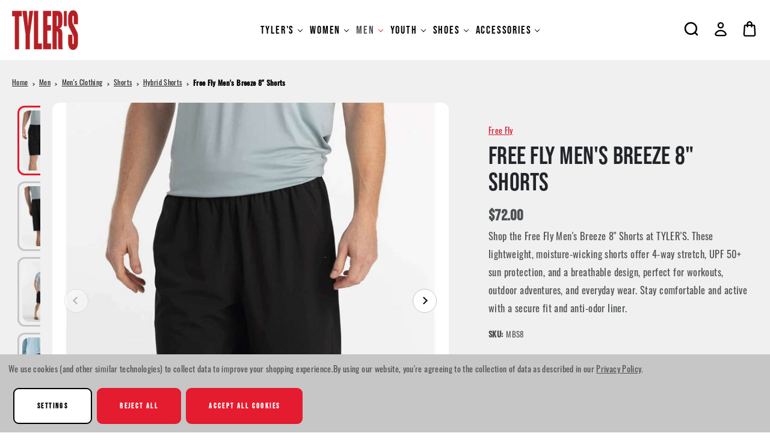

--- FILE ---
content_type: text/html; charset=UTF-8
request_url: https://www.tylerstx.com/free-fly-mens-breeze-8-shorts/
body_size: 36209
content:




<!DOCTYPE html>
<html class="no-js" lang="en">
    <head>
        <!-- 
            Austin Light, Night, and Vogue
            Theme for BigCommerce
            Designed and Developed by oBundle
            Visit Our Website - https://obundle.com
                     _                        _  _       
                    | |                      | || |      
               ___  | |__   _   _  _ __    __| || |  ___ 
              / _ \ | '_ \ | | | || '_ \  / _` || | / _ \
             | (_) || |_) || |_| || | | || (_| || ||  __/
              \___/ |_.__/  \__,_||_| |_| \__,_||_| \___|
                Serving BigCommerce clients since 2014.    
        -->

        <title>Free Fly Men&#x27;s Breeze 8&quot; Shorts | TYLER&#x27;S</title>
        <link rel="dns-prefetch preconnect" href="https://cdn11.bigcommerce.com/s-ppsyskcavg" crossorigin><link rel="dns-prefetch preconnect" href="https://fonts.googleapis.com/" crossorigin><link rel="dns-prefetch preconnect" href="https://fonts.gstatic.com/" crossorigin>
        <meta property="product:price:amount" content="72" /><meta property="product:price:currency" content="USD" /><meta property="og:url" content="https://www.tylerstx.com/free-fly-mens-breeze-8-shorts/" /><meta property="og:site_name" content="TYLER'S" /><meta name="keywords" content="mens running shoes, mens sneakers, womens running shoes, womens lifestyle shoes, kids shoes, mens clothing, womens clothing, kids clothing, sunglasses, coolers"><meta name="description" content="Shop the Free Fly Men&#039;s Breeze 8&quot; Shorts at TYLER&#039;S. These lightweight, moisture-wicking shorts offer 4-way stretch, UPF 50+ sun protection, and a breathable design, perfect for workouts, outdoor adventures, and everyday wear. Stay comfortable and active with a secure fit and anti-odor liner."><link rel='canonical' href='https://www.tylerstx.com/free-fly-mens-breeze-8-shorts/' /><meta name='platform' content='bigcommerce.stencil' /><meta property="og:type" content="product" />
<meta property="og:title" content="Free Fly Men&#039;s Breeze 8&quot; Shorts" />
<meta property="og:description" content="Shop the Free Fly Men&#039;s Breeze 8&quot; Shorts at TYLER&#039;S. These lightweight, moisture-wicking shorts offer 4-way stretch, UPF 50+ sun protection, and a breathable design, perfect for workouts, outdoor adventures, and everyday wear. Stay comfortable and active with a secure fit and anti-odor liner." />
<meta property="og:image" content="https://cdn11.bigcommerce.com/s-ppsyskcavg/products/63865/images/225334/225334__08341.1753456702.500.750.jpg?c=2" />
<meta property="fb:admins" content="ken@tylerstx.com" />
<meta property="og:availability" content="instock" />
<meta property="pinterest:richpins" content="enabled" />
        
         

        <link href="https://cdn11.bigcommerce.com/s-ppsyskcavg/product_images/Tylers-48x48%20transparent.png?t&#x3D;1681741307" rel="shortcut icon">
        <meta name="viewport" content="width=device-width, initial-scale=1">
        <link rel="stylesheet" href="https://use.typekit.net/bpj2pxe.css">

        <script>
            document.documentElement.className = document.documentElement.className.replace('no-js', 'js');
        </script>

        <script>
    function browserSupportsAllFeatures() {
        return window.Promise
            && window.fetch
            && window.URL
            && window.URLSearchParams
            && window.WeakMap
            // object-fit support
            && ('objectFit' in document.documentElement.style);
    }

    function loadScript(src) {
        var js = document.createElement('script');
        js.src = src;
        js.onerror = function () {
            console.error('Failed to load polyfill script ' + src);
        };
        document.head.appendChild(js);
    }

    if (!browserSupportsAllFeatures()) {
        loadScript('https://cdn11.bigcommerce.com/s-ppsyskcavg/stencil/c0291360-a0c2-013e-e862-12d1f92f6305/e/f3e04ac0-c96a-013e-65a9-6e771e833a19/dist/theme-bundle.polyfills.js');
    }
</script>
        <script>window.consentManagerTranslations = `{"locale":"en","locales":{"consent_manager.data_collection_warning":"en","consent_manager.accept_all_cookies":"en","consent_manager.gdpr_settings":"en","consent_manager.data_collection_preferences":"en","consent_manager.manage_data_collection_preferences":"en","consent_manager.use_data_by_cookies":"en","consent_manager.data_categories_table":"en","consent_manager.allow":"en","consent_manager.accept":"en","consent_manager.deny":"en","consent_manager.dismiss":"en","consent_manager.reject_all":"en","consent_manager.category":"en","consent_manager.purpose":"en","consent_manager.functional_category":"en","consent_manager.functional_purpose":"en","consent_manager.analytics_category":"en","consent_manager.analytics_purpose":"en","consent_manager.targeting_category":"en","consent_manager.advertising_category":"en","consent_manager.advertising_purpose":"en","consent_manager.essential_category":"en","consent_manager.esential_purpose":"en","consent_manager.yes":"en","consent_manager.no":"en","consent_manager.not_available":"en","consent_manager.cancel":"en","consent_manager.save":"en","consent_manager.back_to_preferences":"en","consent_manager.close_without_changes":"en","consent_manager.unsaved_changes":"en","consent_manager.by_using":"en","consent_manager.agree_on_data_collection":"en","consent_manager.change_preferences":"en","consent_manager.cancel_dialog_title":"en","consent_manager.privacy_policy":"en","consent_manager.allow_category_tracking":"en","consent_manager.disallow_category_tracking":"en"},"translations":{"consent_manager.data_collection_warning":"We use cookies (and other similar technologies) to collect data to improve your shopping experience.","consent_manager.accept_all_cookies":"Accept All Cookies","consent_manager.gdpr_settings":"Settings","consent_manager.data_collection_preferences":"Website Data Collection Preferences","consent_manager.manage_data_collection_preferences":"Manage Website Data Collection Preferences","consent_manager.use_data_by_cookies":" uses data collected by cookies and JavaScript libraries to improve your shopping experience.","consent_manager.data_categories_table":"The table below outlines how we use this data by category. To opt out of a category of data collection, select 'No' and save your preferences.","consent_manager.allow":"Allow","consent_manager.accept":"Accept","consent_manager.deny":"Deny","consent_manager.dismiss":"Dismiss","consent_manager.reject_all":"Reject all","consent_manager.category":"Category","consent_manager.purpose":"Purpose","consent_manager.functional_category":"Functional","consent_manager.functional_purpose":"Enables enhanced functionality, such as videos and live chat. If you do not allow these, then some or all of these functions may not work properly.","consent_manager.analytics_category":"Analytics","consent_manager.analytics_purpose":"Provide statistical information on site usage, e.g., web analytics so we can improve this website over time.","consent_manager.targeting_category":"Targeting","consent_manager.advertising_category":"Advertising","consent_manager.advertising_purpose":"Used to create profiles or personalize content to enhance your shopping experience.","consent_manager.essential_category":"Essential","consent_manager.esential_purpose":"Essential for the site and any requested services to work, but do not perform any additional or secondary function.","consent_manager.yes":"Yes","consent_manager.no":"No","consent_manager.not_available":"N/A","consent_manager.cancel":"Cancel","consent_manager.save":"Save","consent_manager.back_to_preferences":"Back to Preferences","consent_manager.close_without_changes":"You have unsaved changes to your data collection preferences. Are you sure you want to close without saving?","consent_manager.unsaved_changes":"You have unsaved changes","consent_manager.by_using":"By using our website, you're agreeing to our","consent_manager.agree_on_data_collection":"By using our website, you're agreeing to the collection of data as described in our ","consent_manager.change_preferences":"You can change your preferences at any time","consent_manager.cancel_dialog_title":"Are you sure you want to cancel?","consent_manager.privacy_policy":"Privacy Policy","consent_manager.allow_category_tracking":"Allow [CATEGORY_NAME] tracking","consent_manager.disallow_category_tracking":"Disallow [CATEGORY_NAME] tracking"}}`;</script>

        <script>
            window.lazySizesConfig = window.lazySizesConfig || {};
            window.lazySizesConfig.loadMode = 1;
        </script>
        <script async src="https://cdn11.bigcommerce.com/s-ppsyskcavg/stencil/c0291360-a0c2-013e-e862-12d1f92f6305/e/f3e04ac0-c96a-013e-65a9-6e771e833a19/dist/theme-bundle.head_async.js"></script>
        
        <link href="https://fonts.googleapis.com/css?family=Montserrat:700,500&display=swap" rel="stylesheet">
        <style type="text/css" media="screen, print">
    @font-face {
        font-family: "Gordita";
        font-style: normal;
        font-weight: 400;
        src: url("https://cdn11.bigcommerce.com/s-ppsyskcavg/stencil/c0291360-a0c2-013e-e862-12d1f92f6305/e/f3e04ac0-c96a-013e-65a9-6e771e833a19/fonts/Gordita_Regular.woff") format("woff");
        font-display: swap;
    }
    @font-face {
        font-family: "Gordita";
        font-style: normal;
        font-weight: 500;
        src: url("https://cdn11.bigcommerce.com/s-ppsyskcavg/stencil/c0291360-a0c2-013e-e862-12d1f92f6305/e/f3e04ac0-c96a-013e-65a9-6e771e833a19/fonts/Gordita_Medium.woff") format("woff");
        font-display: swap;
    }
    @font-face {
        font-family: "Distinct";
        font-style: normal;
        font-weight: 700;
        src: url("https://cdn11.bigcommerce.com/s-ppsyskcavg/stencil/c0291360-a0c2-013e-e862-12d1f92f6305/e/f3e04ac0-c96a-013e-65a9-6e771e833a19/fonts/Distinct_Style_Sans_Bold.woff") format("woff");
        font-display: swap;
    }
    @font-face {
        font-family: "Visby";
        font-style: normal;
        font-weight: 400;
        src: url("https://cdn11.bigcommerce.com/s-ppsyskcavg/stencil/c0291360-a0c2-013e-e862-12d1f92f6305/e/f3e04ac0-c96a-013e-65a9-6e771e833a19/fonts/Visby-CF-Medium.woff") format("woff");
        font-display: swap;
    }
    @font-face {
        font-family: "Visby";
        font-style: normal;
        font-weight: 900;
        src: url("https://cdn11.bigcommerce.com/s-ppsyskcavg/stencil/c0291360-a0c2-013e-e862-12d1f92f6305/e/f3e04ac0-c96a-013e-65a9-6e771e833a19/fonts/Visby-CF-Extra-Bold.woff") format("woff");
        font-display: swap;
    }
    @font-face {
        font-family:"Poppins";
        src: url("https://cdn11.bigcommerce.com/s-ppsyskcavg/stencil/c0291360-a0c2-013e-e862-12d1f92f6305/e/f3e04ac0-c96a-013e-65a9-6e771e833a19/fonts/poppins-400.woff") format("woff");
        font-display:swap;font-style:normal;font-weight:400;font-stretch:normal;
    }
    @font-face {
        font-family:"Poppins";
        src: url("https://cdn11.bigcommerce.com/s-ppsyskcavg/stencil/c0291360-a0c2-013e-e862-12d1f92f6305/e/f3e04ac0-c96a-013e-65a9-6e771e833a19/fonts/poppins-700.woff") format("woff");
        font-display:swap;font-style:normal;font-weight:700;font-stretch:normal;
    }
    @font-face {
        font-family:"Superior";
        src: url("https://cdn11.bigcommerce.com/s-ppsyskcavg/stencil/c0291360-a0c2-013e-e862-12d1f92f6305/e/f3e04ac0-c96a-013e-65a9-6e771e833a19/fonts/superior.woff") format("woff");
        font-display:swap;font-style:normal;font-weight:800;font-stretch:normal;
    }
</style>
        
        <link rel="preload" href="https://cdn11.bigcommerce.com/s-ppsyskcavg/stencil/c0291360-a0c2-013e-e862-12d1f92f6305/e/f3e04ac0-c96a-013e-65a9-6e771e833a19/dist/theme-bundle.font.js" as="script">
        <script async src="https://cdn11.bigcommerce.com/s-ppsyskcavg/stencil/c0291360-a0c2-013e-e862-12d1f92f6305/e/f3e04ac0-c96a-013e-65a9-6e771e833a19/dist/theme-bundle.font.js"></script>

        <link data-stencil-stylesheet href="https://cdn11.bigcommerce.com/s-ppsyskcavg/stencil/c0291360-a0c2-013e-e862-12d1f92f6305/e/f3e04ac0-c96a-013e-65a9-6e771e833a19/css/theme-e1ff6480-be7f-013e-3a7e-723472663ca1.css" rel="stylesheet">

        <!-- Start Tracking Code for analytics_facebook -->

<script data-bc-cookie-consent="4" type="text/plain">
!function(f,b,e,v,n,t,s){if(f.fbq)return;n=f.fbq=function(){n.callMethod?n.callMethod.apply(n,arguments):n.queue.push(arguments)};if(!f._fbq)f._fbq=n;n.push=n;n.loaded=!0;n.version='2.0';n.queue=[];t=b.createElement(e);t.async=!0;t.src=v;s=b.getElementsByTagName(e)[0];s.parentNode.insertBefore(t,s)}(window,document,'script','https://connect.facebook.net/en_US/fbevents.js');

fbq('set', 'autoConfig', 'false', '1746203892807336');
fbq('dataProcessingOptions', []);
fbq('init', '1746203892807336', {"external_id":"a35e8762-1fd3-4db7-b814-a1a1d4087fc0"});
fbq('set', 'agent', 'bigcommerce', '1746203892807336');

function trackEvents() {
    var pathName = window.location.pathname;

    fbq('track', 'PageView', {}, "");

    // Search events start -- only fire if the shopper lands on the /search.php page
    if (pathName.indexOf('/search.php') === 0 && getUrlParameter('search_query')) {
        fbq('track', 'Search', {
            content_type: 'product_group',
            content_ids: [],
            search_string: getUrlParameter('search_query')
        });
    }
    // Search events end

    // Wishlist events start -- only fire if the shopper attempts to add an item to their wishlist
    if (pathName.indexOf('/wishlist.php') === 0 && getUrlParameter('added_product_id')) {
        fbq('track', 'AddToWishlist', {
            content_type: 'product_group',
            content_ids: []
        });
    }
    // Wishlist events end

    // Lead events start -- only fire if the shopper subscribes to newsletter
    if (pathName.indexOf('/subscribe.php') === 0 && getUrlParameter('result') === 'success') {
        fbq('track', 'Lead', {});
    }
    // Lead events end

    // Registration events start -- only fire if the shopper registers an account
    if (pathName.indexOf('/login.php') === 0 && getUrlParameter('action') === 'account_created') {
        fbq('track', 'CompleteRegistration', {}, "");
    }
    // Registration events end

    

    function getUrlParameter(name) {
        var cleanName = name.replace(/[\[]/, '\[').replace(/[\]]/, '\]');
        var regex = new RegExp('[\?&]' + cleanName + '=([^&#]*)');
        var results = regex.exec(window.location.search);
        return results === null ? '' : decodeURIComponent(results[1].replace(/\+/g, ' '));
    }
}

if (window.addEventListener) {
    window.addEventListener("load", trackEvents, false)
}
</script>
<noscript><img height="1" width="1" style="display:none" alt="null" src="https://www.facebook.com/tr?id=1746203892807336&ev=PageView&noscript=1&a=plbigcommerce1.2&eid="/></noscript>

<!-- End Tracking Code for analytics_facebook -->

<!-- Start Tracking Code for analytics_googleanalytics4 -->

<script data-cfasync="false" src="https://cdn11.bigcommerce.com/shared/js/google_analytics4_bodl_subscribers-358423becf5d870b8b603a81de597c10f6bc7699.js" integrity="sha256-gtOfJ3Avc1pEE/hx6SKj/96cca7JvfqllWA9FTQJyfI=" crossorigin="anonymous"></script>
<script data-cfasync="false">
  (function () {
    window.dataLayer = window.dataLayer || [];

    function gtag(){
        dataLayer.push(arguments);
    }

    function initGA4(event) {
         function setupGtag() {
            function configureGtag() {
                gtag('js', new Date());
                gtag('set', 'developer_id.dMjk3Nj', true);
                gtag('config', 'G-KW0P25BV4D');
            }

            var script = document.createElement('script');

            script.src = 'https://www.googletagmanager.com/gtag/js?id=G-KW0P25BV4D';
            script.async = true;
            script.onload = configureGtag;

            document.head.appendChild(script);
        }

        setupGtag();

        if (typeof subscribeOnBodlEvents === 'function') {
            subscribeOnBodlEvents('G-KW0P25BV4D', true);
        }

        window.removeEventListener(event.type, initGA4);
    }

    gtag('consent', 'default', {"ad_storage":"denied","ad_user_data":"denied","ad_personalization":"denied","analytics_storage":"denied","functionality_storage":"denied"})
            

    var eventName = document.readyState === 'complete' ? 'consentScriptsLoaded' : 'DOMContentLoaded';
    window.addEventListener(eventName, initGA4, false);
  })()
</script>

<!-- End Tracking Code for analytics_googleanalytics4 -->

<!-- Start Tracking Code for analytics_siteverification -->

<meta name="google-site-verification" content="sdEvRKWWJRbS1Ie0cbm6RlTWOY-uwLrQ_xFwHuOw2qQ" />
<meta name="google-site-verification" content="LyceEu_WfbLAPPNsg0elcnz9ROcWwEQv2W-sJ4xbOwg" />
<meta name="msvalidate.01" content="6EB465CACDB76BEFBFC7B0A7E297A3AE" />

<!-- Google Ads gtag START -->
<script async src="https://www.googletagmanager.com/gtag/js?id=AW-961784384"></script>
<script>
  window.dataLayer = window.dataLayer || [];
  function gtag(){dataLayer.push(arguments);}
  gtag('js', new Date());
  gtag('config', 'AW-961784384');
</script>
<!-- Google Ads gtag END -->

<!-- Microsoft UET Tracking START -->
<script>
(function(w,d,t,r,u){var f,n,i;w[u]=w[u]||[],f=function(){var o={ti:"25018661", enableAutoSpaTracking: true};o.q=w[u],w[u]=new UET(o),w[u].push("pageLoad")},n=d.createElement(t),n.src=r,n.async=1,n.onload=n.onreadystatechange=function(){var s=this.readyState;s&&s!=="loaded"&&s!=="complete"||(f(),n.onload=n.onreadystatechange=null)},i=d.getElementsByTagName(t)[0],i.parentNode.insertBefore(n,i)})(window,document,"script","//bat.bing.com/bat.js","uetq");
</script>
<!-- Microsoft UET Tracking END -->

<!-- End Tracking Code for analytics_siteverification -->


<script type="text/javascript" src="https://checkout-sdk.bigcommerce.com/v1/loader.js" defer ></script>
<script src="https://www.google.com/recaptcha/api.js" async defer></script>
<script>window.consentManagerStoreConfig = function () { return {"storeName":"TYLER'S","privacyPolicyUrl":"https:\/\/www.tylerstx.com\/terms-and-conditions\/","writeKey":null,"improvedConsentManagerEnabled":true,"AlwaysIncludeScriptsWithConsentTag":true}; };</script>
<script type="text/javascript" src="https://cdn11.bigcommerce.com/shared/js/bodl-consent-32a446f5a681a22e8af09a4ab8f4e4b6deda6487.js" integrity="sha256-uitfaufFdsW9ELiQEkeOgsYedtr3BuhVvA4WaPhIZZY=" crossorigin="anonymous" defer></script>
<script type="text/javascript" src="https://cdn11.bigcommerce.com/shared/js/storefront/consent-manager-config-3013a89bb0485f417056882e3b5cf19e6588b7ba.js" defer></script>
<script type="text/javascript" src="https://cdn11.bigcommerce.com/shared/js/storefront/consent-manager-08633fe15aba542118c03f6d45457262fa9fac88.js" defer></script>
<script type="text/javascript">
var BCData = {"product_attributes":{"sku":"MBS8","upc":null,"mpn":null,"gtin":null,"weight":null,"base":false,"image":null,"price":{"without_tax":{"formatted":"$72.00","value":72,"currency":"USD"},"tax_label":"Tax"},"out_of_stock_behavior":"label_option","out_of_stock_message":"This item is currently Out of Stock","available_modifier_values":[],"available_variant_values":[442959,442978,442979,442980,499008,442981,442982],"in_stock_attributes":[442959,442978,442979,442980,499008,442981,442982],"selected_attributes":[],"stock":null,"instock":true,"stock_message":null,"purchasable":true,"purchasing_message":null,"call_for_price_message":null}};
</script>
<script src='https://www.powr.io/powr.js?external-type=bigcommerce' async></script><script data-bc-cookie-consent="4" type="text/plain" src='https://cdn.attn.tv/tylers/dtag.js'  ></script><script src='https://bigcommerce-storefront.getredo.com/main.js'  ></script><script data-bc-cookie-consent="4" type="text/plain">

!function(e){if(!window.pintrk){window.pintrk=function()

{window.pintrk.queue.push(Array.prototype.slice.call(arguments))};var

n=window.pintrk;n.queue=[],n.version="3.0";var

t=document.createElement("script");t.async=!0,t.src=e;var

r=document.getElementsByTagName("script")[0];r.parentNode.insertBefore(t,r)}}

("https://s.pinimg.com/ct/core.js");



pintrk('load','2612840906444', { em: '%%marketing@tylerstx.com%%', });

pintrk('page');

</script><script> (function(){ var s = document.createElement('script'); var h = document.querySelector('head') || document.body; s.src = 'https://acsbapp.com/apps/app/dist/js/app.js'; s.async = true; s.onload = function(){ acsbJS.init({ statementLink : '', footerHtml : '', hideMobile : false, hideTrigger : false, disableBgProcess : false, language : 'en', position : 'right', leadColor : '#bb0707', triggerColor : '#bb0c0c', triggerRadius : '50%', triggerPositionX : 'left', triggerPositionY : 'bottom', triggerIcon : 'people', triggerSize : 'big', triggerOffsetX : 10, triggerOffsetY : 25, mobile : { triggerSize : 'medium', triggerPositionX : 'right', triggerPositionY : 'bottom', triggerOffsetX : 10, triggerOffsetY : 100, triggerRadius : '50%' } }); }; h.appendChild(s); })(); </script><script data-bc-cookie-consent="3" type="text/plain" async src="https://www.googletagmanager.com/gtag/js?id=KW0P25BV4D"></script>

   <script data-bc-cookie-consent="3" type="text/plain">
   window.dataLayer = window.dataLayer \|\| [];
   function gtag(){dataLayer.push(arguments);}
   gtag('js', new Date());
    
   gtag('config', 'KW0P25BV4D');
   </script>
<script type="text/javascript">
    var attnData = {
	    pageType: "product",
            orderData: {},
    }
try {
    if ("") {
        fetch("/api/storefront/order/", {
            credentials: "include",
        })
        .then(function (response) {
            return response.json();
        })
        .then(function (orderInfo) {
            window.attnData = window.attnData || {
			        pageType: "product",
    		        orderData: {},
		            }
            window.attnData.orderData = {
                cartTotal: orderInfo.orderAmount,
                cartId: orderInfo.cartId,
			    cartCoupon: orderInfo.coupons.length > 0 ? orderInfo.coupons[0].code : null,
                orderId: orderInfo.orderId,
                phone: orderInfo.billingAddress.phone,
                email: orderInfo.billingAddress.email,
                items: orderInfo.lineItems.physicalItems.map(item => {
                    return {
                        sku: item.productId,
                        subProductId: item.variantId,
                        name: item.name,
                        image: item.imageUrl,
                        price: item.salePrice,
                        currency: orderInfo.currency.code,
                        quantity: item.quantity,
                    }
                }),
            }
        })
}} catch (e) {}
</script>
<script type="text/javascript">
 const attn_upc = "";
    const attn_price = "72";
    var variant = null;
    const attnBCProducts = window.attn_bc_products = window.attn_bc_products || {};
    const productsCatalogue = attnBCProducts.products = attnBCProducts.products || [];
    const product = {
        sku: '63865',
        subProductId: variant,
        productId: 'MBS8',
        name: 'Free Fly Men&#x27;s Breeze 8&quot; Shorts',
        image: 'https://cdn11.bigcommerce.com/s-ppsyskcavg/images/stencil/542x725/products/63865/225334/225334__08341.1753456702.jpg?c=2',
        category: 'Men/Men&#x27;s Clothing/Shorts/Hybrid Shorts',
        price: attn_price,
        currency: 'USD' || 'USD',
    };
    if (attnData.pageType === 'product' && product.sku) {    try {
        fetch('/graphql', {
            method: 'POST',
            credentials: 'same-origin',
            headers: {
              'Content-Type': 'application/json',
              'Authorization': 'Bearer eyJ0eXAiOiJKV1QiLCJhbGciOiJFUzI1NiJ9.eyJjaWQiOlsxXSwiY29ycyI6WyJodHRwczovL3d3dy50eWxlcnN0eC5jb20iXSwiZWF0IjoxNzY5MzM4NTIyLCJpYXQiOjE3NjkxNjU3MjIsImlzcyI6IkJDIiwic2lkIjo5OTkzOTcxNzksInN1YiI6IkJDIiwic3ViX3R5cGUiOjAsInRva2VuX3R5cGUiOjF9.Cah8Wg1qENRz2MvzmMIasym11_htQjbnBS7i-KKiiK8Yx6CWy627akonctt5YYj-XGZWjmcooBy03a9Okgd0FA'
            },
            body: JSON.stringify({ query: '{ site {product(entityId: 63865) { sku, variants{edges{node{upc, entityId, prices{price{value}}}}}}}}'})})
            .then(data => data.json())
            .then(json => json?.data?.site?.product?.variants?.edges)
            .then(variantsArr =>  {
                if (variantsArr.length === 1) {
                    variant = variantsArr[0]?.node?.entityId;
                } else if (attn_upc) {
                    variant = variantsArr.find(variantObj => variantObj?.node?.upc === attn_upc)?.node.entityId;
                } else if (attn_price) {
                    variant = variantsArr.find(variantObj => variantObj?.node?.prices?.price?.value?.toString() === attn_price)?.node.entityId;
                } else {
                    variant = variantsArr[0]?.node?.entityId;
                }
            })
            .then(() => {
                product.subProductId = variant;
                attnBCProducts["current_product"] = product;
                if (productsCatalogue.filter(i => {i.productId === '63865' && i.subProductId === variant}).length === 0) {
                    productsCatalogue.push(product);
                }
            })
    } catch {
        attnBCProducts["current_product"] = product;
        if (productsCatalogue.filter(i => i.productId === '63865').length === 0) {
            productsCatalogue.push(product);
        }
    }}
</script>
    <script type="text/javascript">
    (function(){
         const lastScript = [...document.head.getElementsByTagName("script")].at(-1);
         const newScript = document.createElement("script");
         newScript.src=`https://cdn.hengam.io/bc-notify-me/sdk.js?t=${new Date().valueOf()}`
         newScript.type = "module";
         newScript.async = true;
         newScript.defer = true;
         lastScript.after(newScript);
     })();
    </script>
    
 <script data-cfasync="false" src="https://microapps.bigcommerce.com/bodl-events/1.9.4/index.js" integrity="sha256-Y0tDj1qsyiKBRibKllwV0ZJ1aFlGYaHHGl/oUFoXJ7Y=" nonce="" crossorigin="anonymous"></script>
 <script data-cfasync="false" nonce="">

 (function() {
    function decodeBase64(base64) {
       const text = atob(base64);
       const length = text.length;
       const bytes = new Uint8Array(length);
       for (let i = 0; i < length; i++) {
          bytes[i] = text.charCodeAt(i);
       }
       const decoder = new TextDecoder();
       return decoder.decode(bytes);
    }
    window.bodl = JSON.parse(decodeBase64("[base64]"));
 })()

 </script>

<script nonce="">
(function () {
    var xmlHttp = new XMLHttpRequest();

    xmlHttp.open('POST', 'https://bes.gcp.data.bigcommerce.com/nobot');
    xmlHttp.setRequestHeader('Content-Type', 'application/json');
    xmlHttp.send('{"store_id":"999397179","timezone_offset":"-6.0","timestamp":"2026-01-23T15:58:44.99540900Z","visit_id":"5186f3d5-1b4b-4e79-b11d-f01ff5c3344b","channel_id":1}');
})();
</script>


        <link rel="preload" href="https://cdn11.bigcommerce.com/s-ppsyskcavg/stencil/c0291360-a0c2-013e-e862-12d1f92f6305/e/f3e04ac0-c96a-013e-65a9-6e771e833a19/dist/theme-bundle.main.js" as="script">
        
        <script type="text/javascript">
        var klevu_page_meta  = {
            "pageType": "pdp",
            "itemName": "Free Fly Men&#x27;s Breeze 8&quot; Shorts",
            "itemUrl": "https://www.tylerstx.com/free-fly-mens-breeze-8-shorts/",
            "itemId": "63865",
            "itemGroupId": "63865",
            "itemSalePrice": "72",
            "itemCurrency": "USD"
        };

                klevu_page_meta.itemId = "63865";

                                klevu_page_meta.itemId += "-variantid_404645";
</script>
        
    </head>
    <body data-page-type="product" data-theme-variant="light">
        <svg data-src="https://cdn11.bigcommerce.com/s-ppsyskcavg/stencil/c0291360-a0c2-013e-e862-12d1f92f6305/e/f3e04ac0-c96a-013e-65a9-6e771e833a19/img/icon-sprite.svg" class="icons-svg-sprite"></svg>

        


<header class="header" role="banner">
    <div class="header--top">
        <div
            class="container">

            <div class="header-mobile-align">
                <a href="#" class="mobileMenu-toggle" data-mobile-menu-toggle="menu">
                    <span class="mobileMenu-toggleIcon">Toggle menu</span>
                </a>
        
        
                    <div class="header-logo header-logo--center">
                        <a href="https://www.tylerstx.com/" class="header-logo__link" data-header-logo-link>
        <div class="header-logo-image-container">
            <img class="header-logo-image"
                 src="https://cdn11.bigcommerce.com/s-ppsyskcavg/images/stencil/137x66/logo-tylers-email_1704761014__38197.original.png"
                 srcset="https://cdn11.bigcommerce.com/s-ppsyskcavg/images/stencil/176x66/logo-tylers-email_1704761014__38197.original.png"
                 alt="TYLER&#x27;S"
                 title="TYLER&#x27;S">
        </div>
</a>
                    </div>
            </div>


            <div class="header--bottom">
                    <div class="navPages-container" id="menu" data-menu>
                        <nav class="navPages">
    <div class="mobile-navPages-container">
        <div class="container ob-mobile search">
            <div class="navPages-quickSearch ob-mobile"></div>
        </div>
        <ul class="navPages-list category-items">
                <li class="navPages-item parent-item">
                    <a class="navPages-action has-subMenu top--level"
   href="https://www.tylerstx.com/tylers/"
   data-collapsible="navPages-53"
>
    TYLER&#x27;S
    <i class="icon navPages-action-moreIcon" aria-hidden="true">
        <svg><use xlink:href="#icon-chevron-down" /></svg>
    </i>
</a>
<div class="navPage-subMenu" id="navPages-53" aria-hidden="true" tabindex="-1">
    <div class="navPages-subMenu-wrap">
        <ul class="navPage-subMenu-list">
            <div class="ob-child-group ob-child-group--full">
                <a href="https://www.tylerstx.com/tylers/" class="view-all-desktop ob-desktop">Shop All TYLER&#x27;S</a>
                <ul class="ob-child-group-list">
                    <li class="navPage-subMenu-item">
                        <a href="https://www.tylerstx.com/tylers/" class="ob-mobile navPage-subMenu-action navPages-action mid--leve">Shop All TYLER&#x27;S</a>
                    </li>
                        <li class="navPage-subMenu-item">
                                <a class="navPage-subMenu-action navPages-action mid--level"
                                   href="https://www.tylerstx.com/gift-cards/"
                                   aria-label="Gift Cards"
                                >
                                    Gift Cards
                                </a>
                        </li>
                        <li class="navPage-subMenu-item">
                                <a class="navPage-subMenu-action navPages-action mid--level"
                                   href="https://www.tylerstx.com/tylers/tylers-tees/"
                                   aria-label="TYLER&#x27;S Tees"
                                >
                                    TYLER&#x27;S Tees
                                </a>

                                <ul class="ob-grandchild-list">
                                        <li class="navPage-subMenu-item grandchild-item">
                                            <a class="navPage-subMenu-action navPages-action"
                                               href="https://www.tylerstx.com/tylers/tylers-tees/adult/"
                                               aria-label="Adult"
                                            >
                                                Adult
                                            </a>
                                        </li>
                                        <li class="navPage-subMenu-item grandchild-item">
                                            <a class="navPage-subMenu-action navPages-action"
                                               href="https://www.tylerstx.com/tylers/tylers-tees/kids/"
                                               aria-label="Kids"
                                            >
                                                Kids
                                            </a>
                                        </li>
                                        <li class="navPage-subMenu-item grandchild-item">
                                            <a class="navPage-subMenu-action navPages-action"
                                               href="https://www.tylerstx.com/tylers/tylers-tees/toddler/"
                                               aria-label="Toddler"
                                            >
                                                Toddler
                                            </a>
                                        </li>
                                        <li class="navPage-subMenu-item grandchild-item">
                                            <a class="navPage-subMenu-action navPages-action"
                                               href="https://www.tylerstx.com/tylers/tylers-tees/infant/"
                                               aria-label="Infant"
                                            >
                                                Infant
                                            </a>
                                        </li>
                                </ul>
                        </li>
                        <li class="navPage-subMenu-item">
                                <a class="navPage-subMenu-action navPages-action mid--level"
                                   href="https://www.tylerstx.com/tylers/local-tees/"
                                   aria-label="Local Tees"
                                >
                                    Local Tees
                                </a>

                                <ul class="ob-grandchild-list">
                                        <li class="navPage-subMenu-item grandchild-item">
                                            <a class="navPage-subMenu-action navPages-action"
                                               href="https://www.tylerstx.com/tylers/local-tees/texas-local-tees/"
                                               aria-label="Texas Local Tees"
                                            >
                                                Texas Local Tees
                                            </a>
                                        </li>
                                        <li class="navPage-subMenu-item grandchild-item">
                                            <a class="navPage-subMenu-action navPages-action"
                                               href="https://www.tylerstx.com/tylers/local-tees/austin-local-tees/"
                                               aria-label="Austin Local Tees"
                                            >
                                                Austin Local Tees
                                            </a>
                                        </li>
                                        <li class="navPage-subMenu-item grandchild-item">
                                            <a class="navPage-subMenu-action navPages-action"
                                               href="https://www.tylerstx.com/tylers/dont-mess-with-texas/"
                                               aria-label="Don&#x27;t Mess With Texas"
                                            >
                                                Don&#x27;t Mess With Texas
                                            </a>
                                        </li>
                                        <li class="navPage-subMenu-item grandchild-item">
                                            <a class="navPage-subMenu-action navPages-action"
                                               href="https://www.tylerstx.com/tylers/local-tees/jason-archer-collection/"
                                               aria-label="Jason Archer Collection"
                                            >
                                                Jason Archer Collection
                                            </a>
                                        </li>
                                        <li class="navPage-subMenu-item grandchild-item">
                                            <a class="navPage-subMenu-action navPages-action"
                                               href="https://www.tylerstx.com/collections/flatwater-foundation/"
                                               aria-label="Flatwater Foundation"
                                            >
                                                Flatwater Foundation
                                            </a>
                                        </li>
                                </ul>
                        </li>
                        <li class="navPage-subMenu-item">
                                <a class="navPage-subMenu-action navPages-action mid--level"
                                   href="https://www.tylerstx.com/tylers-brand/austin/keep-austin-weird/"
                                   aria-label="Keep Austin Weird"
                                >
                                    Keep Austin Weird
                                </a>

                                <ul class="ob-grandchild-list">
                                        <li class="navPage-subMenu-item grandchild-item">
                                            <a class="navPage-subMenu-action navPages-action"
                                               href="https://www.tylerstx.com/tylers/keep-austin-weird/adult/"
                                               aria-label="Adult"
                                            >
                                                Adult
                                            </a>
                                        </li>
                                        <li class="navPage-subMenu-item grandchild-item">
                                            <a class="navPage-subMenu-action navPages-action"
                                               href="https://www.tylerstx.com/tylers/keep-austin-weird/kids/"
                                               aria-label="Kids"
                                            >
                                                Kids
                                            </a>
                                        </li>
                                        <li class="navPage-subMenu-item grandchild-item">
                                            <a class="navPage-subMenu-action navPages-action"
                                               href="https://www.tylerstx.com/tylers/keep-austin-weird/toddler/"
                                               aria-label="Toddler"
                                            >
                                                Toddler
                                            </a>
                                        </li>
                                        <li class="navPage-subMenu-item grandchild-item">
                                            <a class="navPage-subMenu-action navPages-action"
                                               href="https://www.tylerstx.com/tylers/keep-austin-weird/infant-/"
                                               aria-label="Infant"
                                            >
                                                Infant
                                            </a>
                                        </li>
                                        <li class="navPage-subMenu-item grandchild-item">
                                            <a class="navPage-subMenu-action navPages-action"
                                               href="https://www.tylerstx.com/tylers/keep-austin-weird/accessories/"
                                               aria-label="Accessories"
                                            >
                                                Accessories
                                            </a>
                                        </li>
                                </ul>
                        </li>
                        <li class="navPage-subMenu-item">
                                <a class="navPage-subMenu-action navPages-action mid--level"
                                   href="https://www.tylerstx.com/tylers/hats/"
                                   aria-label="Hats"
                                >
                                    Hats
                                </a>

                                <ul class="ob-grandchild-list">
                                        <li class="navPage-subMenu-item grandchild-item">
                                            <a class="navPage-subMenu-action navPages-action"
                                               href="https://www.tylerstx.com/tylers/hats/baseball-caps-and-snapbacks/"
                                               aria-label="Baseball Caps &amp; Snapbacks"
                                            >
                                                Baseball Caps &amp; Snapbacks
                                            </a>
                                        </li>
                                        <li class="navPage-subMenu-item grandchild-item">
                                            <a class="navPage-subMenu-action navPages-action"
                                               href="https://www.tylerstx.com/tylers/hats/trucker-hats/"
                                               aria-label="Trucker Hats"
                                            >
                                                Trucker Hats
                                            </a>
                                        </li>
                                        <li class="navPage-subMenu-item grandchild-item">
                                            <a class="navPage-subMenu-action navPages-action"
                                               href="https://www.tylerstx.com/tylers/hats/visors/"
                                               aria-label="Visors"
                                            >
                                                Visors
                                            </a>
                                        </li>
                                        <li class="navPage-subMenu-item grandchild-item">
                                            <a class="navPage-subMenu-action navPages-action"
                                               href="https://www.tylerstx.com/tylers/hats/youth/"
                                               aria-label="Youth"
                                            >
                                                Youth
                                            </a>
                                        </li>
                                </ul>
                        </li>
                        <li class="navPage-subMenu-item">
                                <a class="navPage-subMenu-action navPages-action mid--level"
                                   href="https://www.tylerstx.com/tylers/shorts/"
                                   aria-label="Shorts"
                                >
                                    Shorts
                                </a>

                                <ul class="ob-grandchild-list">
                                        <li class="navPage-subMenu-item grandchild-item">
                                            <a class="navPage-subMenu-action navPages-action"
                                               href="https://www.tylerstx.com/tylers/shorts/racer-shorts/"
                                               aria-label="Racer Shorts"
                                            >
                                                Racer Shorts
                                            </a>
                                        </li>
                                        <li class="navPage-subMenu-item grandchild-item">
                                            <a class="navPage-subMenu-action navPages-action"
                                               href="https://www.tylerstx.com/tylers/shorts/volley-shorts/"
                                               aria-label="Volley Shorts"
                                            >
                                                Volley Shorts
                                            </a>
                                        </li>
                                        <li class="navPage-subMenu-item grandchild-item">
                                            <a class="navPage-subMenu-action navPages-action"
                                               href="https://www.tylerstx.com/tylers/shorts/skorts/"
                                               aria-label="Skorts"
                                            >
                                                Skorts
                                            </a>
                                        </li>
                                </ul>
                        </li>
                        <li class="navPage-subMenu-item">
                                <a class="navPage-subMenu-action navPages-action mid--level"
                                   href="https://www.tylerstx.com/tylers/accessories/"
                                   aria-label="Accessories"
                                >
                                    Accessories
                                </a>

                                <ul class="ob-grandchild-list">
                                        <li class="navPage-subMenu-item grandchild-item">
                                            <a class="navPage-subMenu-action navPages-action"
                                               href="https://www.tylerstx.com/tylers/accessories/stickers-and-keychains/"
                                               aria-label="Stickers &amp; Keychains"
                                            >
                                                Stickers &amp; Keychains
                                            </a>
                                        </li>
                                        <li class="navPage-subMenu-item grandchild-item">
                                            <a class="navPage-subMenu-action navPages-action"
                                               href="https://www.tylerstx.com/tylers/accessories/tote-bags/"
                                               aria-label="Tote Bags"
                                            >
                                                Tote Bags
                                            </a>
                                        </li>
                                        <li class="navPage-subMenu-item grandchild-item">
                                            <a class="navPage-subMenu-action navPages-action"
                                               href="https://www.tylerstx.com/tylers/for-pets/"
                                               aria-label="For Pets"
                                            >
                                                For Pets
                                            </a>
                                        </li>
                                </ul>
                        </li>
                        <li class="navPage-subMenu-item">
                                <a class="navPage-subMenu-action navPages-action mid--level"
                                   href="https://www.tylerstx.com/tylers/swimwear/"
                                   aria-label="Swimwear"
                                >
                                    Swimwear
                                </a>
                        </li>
                        <li class="navPage-subMenu-item">
                                <a class="navPage-subMenu-action navPages-action mid--level"
                                   href="https://www.tylerstx.com/tylers/hoodies-sweatshirts/"
                                   aria-label="Hoodies and Sweatshirts"
                                >
                                    Hoodies and Sweatshirts
                                </a>

                                <ul class="ob-grandchild-list">
                                        <li class="navPage-subMenu-item grandchild-item">
                                            <a class="navPage-subMenu-action navPages-action"
                                               href="https://www.tylerstx.com/tylers/hoodies-and-sweatshirts/tylers-x-champion/"
                                               aria-label="TYLER&#x27;S x Champion"
                                            >
                                                TYLER&#x27;S x Champion
                                            </a>
                                        </li>
                                        <li class="navPage-subMenu-item grandchild-item">
                                            <a class="navPage-subMenu-action navPages-action"
                                               href="https://www.tylerstx.com/tylers/spirit-jerseys/"
                                               aria-label="Spirit Jerseys"
                                            >
                                                Spirit Jerseys
                                            </a>
                                        </li>
                                </ul>
                        </li>
                </ul>
            </div>
        </ul>
    </div>
</div>
                </li>
                <li class="navPages-item parent-item">
                    <a class="navPages-action has-subMenu top--level"
   href="https://www.tylerstx.com/women/"
   data-collapsible="navPages-54"
>
    Women
    <i class="icon navPages-action-moreIcon" aria-hidden="true">
        <svg><use xlink:href="#icon-chevron-down" /></svg>
    </i>
</a>
<div class="navPage-subMenu" id="navPages-54" aria-hidden="true" tabindex="-1">
    <div class="navPages-subMenu-wrap">
        <ul class="navPage-subMenu-list">
            <div class="ob-child-group ob-child-group--full">
                <a href="https://www.tylerstx.com/women/" class="view-all-desktop ob-desktop">Shop All Women</a>
                <ul class="ob-child-group-list">
                    <li class="navPage-subMenu-item">
                        <a href="https://www.tylerstx.com/women/" class="ob-mobile navPage-subMenu-action navPages-action mid--leve">Shop All Women</a>
                    </li>
                        <li class="navPage-subMenu-item">
                                <a class="navPage-subMenu-action navPages-action mid--level"
                                   href="https://www.tylerstx.com/women/womens-clothing/"
                                   aria-label="Women&#x27;s Clothing"
                                >
                                    Women&#x27;s Clothing
                                </a>

                                <ul class="ob-grandchild-list">
                                        <li class="navPage-subMenu-item grandchild-item">
                                            <a class="navPage-subMenu-action navPages-action"
                                               href="https://www.tylerstx.com/women/clothing/t-shirts/"
                                               aria-label="T-shirts"
                                            >
                                                T-shirts
                                            </a>
                                        </li>
                                        <li class="navPage-subMenu-item grandchild-item">
                                            <a class="navPage-subMenu-action navPages-action"
                                               href="https://www.tylerstx.com/women/clothing/tops/"
                                               aria-label="Tops"
                                            >
                                                Tops
                                            </a>
                                        </li>
                                        <li class="navPage-subMenu-item grandchild-item">
                                            <a class="navPage-subMenu-action navPages-action"
                                               href="https://www.tylerstx.com/women/clothing/activewear/"
                                               aria-label="Activewear"
                                            >
                                                Activewear
                                            </a>
                                        </li>
                                        <li class="navPage-subMenu-item grandchild-item">
                                            <a class="navPage-subMenu-action navPages-action"
                                               href="https://www.tylerstx.com/women/womens-clothing/jackets/"
                                               aria-label="Jackets"
                                            >
                                                Jackets
                                            </a>
                                        </li>
                                        <li class="navPage-subMenu-item grandchild-item">
                                            <a class="navPage-subMenu-action navPages-action"
                                               href="https://www.tylerstx.com/women/clothing/bottoms/"
                                               aria-label="Bottoms"
                                            >
                                                Bottoms
                                            </a>
                                        </li>
                                        <li class="navPage-subMenu-item grandchild-item">
                                            <a class="navPage-subMenu-action navPages-action"
                                               href="https://www.tylerstx.com/women/clothing/dresses/"
                                               aria-label="Dresses"
                                            >
                                                Dresses
                                            </a>
                                        </li>
                                        <li class="navPage-subMenu-item grandchild-item">
                                            <a class="navPage-subMenu-action navPages-action"
                                               href="https://www.tylerstx.com/women/clothing/jumpsuits-and-rompers/"
                                               aria-label="Jumpsuits &amp; Rompers"
                                            >
                                                Jumpsuits &amp; Rompers
                                            </a>
                                        </li>
                                        <li class="navPage-subMenu-item grandchild-item">
                                            <a class="navPage-subMenu-action navPages-action"
                                               href="https://www.tylerstx.com/women/clothing/bralettes-and-bodysuits/"
                                               aria-label="Bralettes &amp; Bodysuits"
                                            >
                                                Bralettes &amp; Bodysuits
                                            </a>
                                        </li>
                                        <li class="navPage-subMenu-item grandchild-item">
                                            <a class="navPage-subMenu-action navPages-action"
                                               href="https://www.tylerstx.com/women/clothing/pajamas-and-loungewear/"
                                               aria-label="Pajamas &amp; Loungewear"
                                            >
                                                Pajamas &amp; Loungewear
                                            </a>
                                        </li>
                                        <li class="navPage-subMenu-item grandchild-item">
                                            <a class="navPage-subMenu-action navPages-action"
                                               href="https://www.tylerstx.com/women/clothing/swimwear/"
                                               aria-label="Swimwear"
                                            >
                                                Swimwear
                                            </a>
                                        </li>
                                        <li class="navPage-subMenu-item grandchild-item">
                                            <a class="navPage-subMenu-action navPages-action"
                                               href="https://www.tylerstx.com/women/clothing/outerwear/ski-and-snow-/"
                                               aria-label="Ski &amp; Snow"
                                            >
                                                Ski &amp; Snow
                                            </a>
                                        </li>
                                </ul>
                        </li>
                        <li class="navPage-subMenu-item">
                                <a class="navPage-subMenu-action navPages-action mid--level"
                                   href="https://www.tylerstx.com/women/womens-shoes/"
                                   aria-label="Women&#x27;s Shoes"
                                >
                                    Women&#x27;s Shoes
                                </a>

                                <ul class="ob-grandchild-list">
                                        <li class="navPage-subMenu-item grandchild-item">
                                            <a class="navPage-subMenu-action navPages-action"
                                               href="https://www.tylerstx.com/women/shoes/athletic/"
                                               aria-label="Athletic"
                                            >
                                                Athletic
                                            </a>
                                        </li>
                                        <li class="navPage-subMenu-item grandchild-item">
                                            <a class="navPage-subMenu-action navPages-action"
                                               href="https://www.tylerstx.com/women/womens-shoes/casual-lifestyle-sneakers/"
                                               aria-label="Casual &amp; Lifestyle Sneakers"
                                            >
                                                Casual &amp; Lifestyle Sneakers
                                            </a>
                                        </li>
                                        <li class="navPage-subMenu-item grandchild-item">
                                            <a class="navPage-subMenu-action navPages-action"
                                               href="https://www.tylerstx.com/women/womens-shoes/sandals-slides/"
                                               aria-label="Sandals &amp; Slides"
                                            >
                                                Sandals &amp; Slides
                                            </a>
                                        </li>
                                        <li class="navPage-subMenu-item grandchild-item">
                                            <a class="navPage-subMenu-action navPages-action"
                                               href="https://www.tylerstx.com/women/shoes/loafers-and-slip-ons/"
                                               aria-label="Loafers &amp; Slip-Ons"
                                            >
                                                Loafers &amp; Slip-Ons
                                            </a>
                                        </li>
                                        <li class="navPage-subMenu-item grandchild-item">
                                            <a class="navPage-subMenu-action navPages-action"
                                               href="https://www.tylerstx.com/women/shoes/boots-booties/"
                                               aria-label="Boots &amp; Booties"
                                            >
                                                Boots &amp; Booties
                                            </a>
                                        </li>
                                        <li class="navPage-subMenu-item grandchild-item">
                                            <a class="navPage-subMenu-action navPages-action"
                                               href="https://www.tylerstx.com/women/shoes/slippers/"
                                               aria-label="Slippers"
                                            >
                                                Slippers
                                            </a>
                                        </li>
                                </ul>
                        </li>
                        <li class="navPage-subMenu-item">
                                <a class="navPage-subMenu-action navPages-action mid--level"
                                   href="https://www.tylerstx.com/women/womens-accessories/"
                                   aria-label="Women&#x27;s Accessories"
                                >
                                    Women&#x27;s Accessories
                                </a>

                                <ul class="ob-grandchild-list">
                                        <li class="navPage-subMenu-item grandchild-item">
                                            <a class="navPage-subMenu-action navPages-action"
                                               href="https://www.tylerstx.com/women/accessories/bags-backpacks/"
                                               aria-label="Bags &amp; Backpacks"
                                            >
                                                Bags &amp; Backpacks
                                            </a>
                                        </li>
                                        <li class="navPage-subMenu-item grandchild-item">
                                            <a class="navPage-subMenu-action navPages-action"
                                               href="https://www.tylerstx.com/women/accessories/hats/"
                                               aria-label="Hats"
                                            >
                                                Hats
                                            </a>
                                        </li>
                                        <li class="navPage-subMenu-item grandchild-item">
                                            <a class="navPage-subMenu-action navPages-action"
                                               href="https://www.tylerstx.com/women/accessories/eyewear/"
                                               aria-label="Eyewear"
                                            >
                                                Eyewear
                                            </a>
                                        </li>
                                        <li class="navPage-subMenu-item grandchild-item">
                                            <a class="navPage-subMenu-action navPages-action"
                                               href="https://www.tylerstx.com/women/accessories/jewelry/"
                                               aria-label="Jewelry"
                                            >
                                                Jewelry
                                            </a>
                                        </li>
                                        <li class="navPage-subMenu-item grandchild-item">
                                            <a class="navPage-subMenu-action navPages-action"
                                               href="https://www.tylerstx.com/women/accessories/hair-accessories/"
                                               aria-label="Hair Accessories"
                                            >
                                                Hair Accessories
                                            </a>
                                        </li>
                                        <li class="navPage-subMenu-item grandchild-item">
                                            <a class="navPage-subMenu-action navPages-action"
                                               href="https://www.tylerstx.com/women/accessories/beauty/"
                                               aria-label="Beauty"
                                            >
                                                Beauty
                                            </a>
                                        </li>
                                        <li class="navPage-subMenu-item grandchild-item">
                                            <a class="navPage-subMenu-action navPages-action"
                                               href="https://www.tylerstx.com/women/accessories/socks/"
                                               aria-label="Socks"
                                            >
                                                Socks
                                            </a>
                                        </li>
                                        <li class="navPage-subMenu-item grandchild-item">
                                            <a class="navPage-subMenu-action navPages-action"
                                               href="https://www.tylerstx.com/women/accessories/scarves-and-bandanas/"
                                               aria-label="Scarves &amp; Bandanas"
                                            >
                                                Scarves &amp; Bandanas
                                            </a>
                                        </li>
                                        <li class="navPage-subMenu-item grandchild-item">
                                            <a class="navPage-subMenu-action navPages-action"
                                               href="https://www.tylerstx.com/women/accessories/gloves/"
                                               aria-label="Gloves"
                                            >
                                                Gloves
                                            </a>
                                        </li>
                                        <li class="navPage-subMenu-item grandchild-item">
                                            <a class="navPage-subMenu-action navPages-action"
                                               href="https://www.tylerstx.com/women/accessories/belts/"
                                               aria-label="Belts"
                                            >
                                                Belts
                                            </a>
                                        </li>
                                </ul>
                        </li>
                        <li class="navPage-subMenu-item">
                                <a class="navPage-subMenu-action navPages-action mid--level"
                                   href="https://www.tylerstx.com/women/occasions/"
                                   aria-label="Occasions"
                                >
                                    Occasions
                                </a>

                                <ul class="ob-grandchild-list">
                                        <li class="navPage-subMenu-item grandchild-item">
                                            <a class="navPage-subMenu-action navPages-action"
                                               href="https://www.tylerstx.com/women/occasions/game-day-outfits/"
                                               aria-label="Game Day Outfits"
                                            >
                                                Game Day Outfits
                                            </a>
                                        </li>
                                        <li class="navPage-subMenu-item grandchild-item">
                                            <a class="navPage-subMenu-action navPages-action"
                                               href="https://www.tylerstx.com/women/occasions/co-ord-sets/"
                                               aria-label="Co-Ord Sets"
                                            >
                                                Co-Ord Sets
                                            </a>
                                        </li>
                                        <li class="navPage-subMenu-item grandchild-item">
                                            <a class="navPage-subMenu-action navPages-action"
                                               href="https://www.tylerstx.com/women/occasions/festival-fashion/"
                                               aria-label="Festival Fashion"
                                            >
                                                Festival Fashion
                                            </a>
                                        </li>
                                        <li class="navPage-subMenu-item grandchild-item">
                                            <a class="navPage-subMenu-action navPages-action"
                                               href="https://www.tylerstx.com/women/occasions/sporty-spice/"
                                               aria-label="Sporty Spice"
                                            >
                                                Sporty Spice
                                            </a>
                                        </li>
                                        <li class="navPage-subMenu-item grandchild-item">
                                            <a class="navPage-subMenu-action navPages-action"
                                               href="https://www.tylerstx.com/women/occasions/self-care-sunday/"
                                               aria-label="Self-Care Sunday"
                                            >
                                                Self-Care Sunday
                                            </a>
                                        </li>
                                        <li class="navPage-subMenu-item grandchild-item">
                                            <a class="navPage-subMenu-action navPages-action"
                                               href="https://www.tylerstx.com/women/occasions/girl-boss/"
                                               aria-label="Girl Boss"
                                            >
                                                Girl Boss
                                            </a>
                                        </li>
                                </ul>
                        </li>
                        <li class="navPage-subMenu-item">
                                <a class="navPage-subMenu-action navPages-action mid--level"
                                   href="https://www.tylerstx.com/women/best-sellers/"
                                   aria-label="Best Sellers"
                                >
                                    Best Sellers
                                </a>
                        </li>
                        <li class="navPage-subMenu-item">
                                <a class="navPage-subMenu-action navPages-action mid--level"
                                   href="https://www.tylerstx.com/women/seasonal-essentials/"
                                   aria-label="Seasonal Essentials"
                                >
                                    Seasonal Essentials
                                </a>
                        </li>
                        <li class="navPage-subMenu-item">
                                <a class="navPage-subMenu-action navPages-action mid--level"
                                   href="https://www.tylerstx.com/women/valentines-day/"
                                   aria-label="Valentine&#x27;s Day"
                                >
                                    Valentine&#x27;s Day
                                </a>
                        </li>
                </ul>
            </div>
        </ul>
    </div>
</div>
                </li>
                <li class="navPages-item parent-item">
                    <a class="navPages-action has-subMenu activePage top--level"
   href="https://www.tylerstx.com/mens/"
   data-collapsible="navPages-55"
>
    Men
    <i class="icon navPages-action-moreIcon" aria-hidden="true">
        <svg><use xlink:href="#icon-chevron-down" /></svg>
    </i>
</a>
<div class="navPage-subMenu" id="navPages-55" aria-hidden="true" tabindex="-1">
    <div class="navPages-subMenu-wrap">
        <ul class="navPage-subMenu-list">
            <div class="ob-child-group ob-child-group--full">
                <a href="https://www.tylerstx.com/mens/" class="view-all-desktop ob-desktop">Shop All Men</a>
                <ul class="ob-child-group-list">
                    <li class="navPage-subMenu-item">
                        <a href="https://www.tylerstx.com/mens/" class="ob-mobile navPage-subMenu-action navPages-action mid--leve">Shop All Men</a>
                    </li>
                        <li class="navPage-subMenu-item">
                                <a class="navPage-subMenu-action navPages-action mid--level activePage"
                                   href="https://www.tylerstx.com/men/mens-clothing/"
                                   aria-label="Men&#x27;s Clothing"
                                >
                                    Men&#x27;s Clothing
                                </a>

                                <ul class="ob-grandchild-list">
                                        <li class="navPage-subMenu-item grandchild-item">
                                            <a class="navPage-subMenu-action navPages-action"
                                               href="https://www.tylerstx.com/men/mens-clothing/t-shirts-and-tanks/"
                                               aria-label="T-shirts &amp; Tanks"
                                            >
                                                T-shirts &amp; Tanks
                                            </a>
                                        </li>
                                        <li class="navPage-subMenu-item grandchild-item">
                                            <a class="navPage-subMenu-action navPages-action"
                                               href="https://www.tylerstx.com/men/mens-clothing/shirts/"
                                               aria-label="Shirts"
                                            >
                                                Shirts
                                            </a>
                                        </li>
                                        <li class="navPage-subMenu-item grandchild-item">
                                            <a class="navPage-subMenu-action navPages-action"
                                               href="https://www.tylerstx.com/men/mens-clothing/dress-shirts/"
                                               aria-label="Dress Shirts"
                                            >
                                                Dress Shirts
                                            </a>
                                        </li>
                                        <li class="navPage-subMenu-item grandchild-item">
                                            <a class="navPage-subMenu-action navPages-action"
                                               href="https://www.tylerstx.com/men/mens-clothing/tops/polos/"
                                               aria-label="Polos"
                                            >
                                                Polos
                                            </a>
                                        </li>
                                        <li class="navPage-subMenu-item grandchild-item">
                                            <a class="navPage-subMenu-action navPages-action"
                                               href="https://www.tylerstx.com/men/mens-clothing/athletic-wear/"
                                               aria-label="Athletic Wear"
                                            >
                                                Athletic Wear
                                            </a>
                                        </li>
                                        <li class="navPage-subMenu-item grandchild-item">
                                            <a class="navPage-subMenu-action navPages-action activePage"
                                               href="https://www.tylerstx.com/men/mens-clothing/shorts/"
                                               aria-label="Shorts"
                                            >
                                                Shorts
                                            </a>
                                        </li>
                                        <li class="navPage-subMenu-item grandchild-item">
                                            <a class="navPage-subMenu-action navPages-action"
                                               href="https://www.tylerstx.com/men/mens-clothing/pants/"
                                               aria-label="Pants"
                                            >
                                                Pants
                                            </a>
                                        </li>
                                        <li class="navPage-subMenu-item grandchild-item">
                                            <a class="navPage-subMenu-action navPages-action"
                                               href="https://www.tylerstx.com/men/mens-clothing/jackets-and-pullovers/"
                                               aria-label="Jackets &amp; Pullovers"
                                            >
                                                Jackets &amp; Pullovers
                                            </a>
                                        </li>
                                        <li class="navPage-subMenu-item grandchild-item">
                                            <a class="navPage-subMenu-action navPages-action"
                                               href="https://www.tylerstx.com/men/mens-clothing/swimwear/"
                                               aria-label="Swimwear"
                                            >
                                                Swimwear
                                            </a>
                                        </li>
                                        <li class="navPage-subMenu-item grandchild-item">
                                            <a class="navPage-subMenu-action navPages-action"
                                               href="https://www.tylerstx.com/men/mens-clothing/outerwear/ski-and-snow-/"
                                               aria-label="Ski &amp; Snow"
                                            >
                                                Ski &amp; Snow
                                            </a>
                                        </li>
                                        <li class="navPage-subMenu-item grandchild-item">
                                            <a class="navPage-subMenu-action navPages-action"
                                               href="https://www.tylerstx.com/men/mens-clothing/underwear-and-socks/"
                                               aria-label="Underwear &amp; Socks"
                                            >
                                                Underwear &amp; Socks
                                            </a>
                                        </li>
                                        <li class="navPage-subMenu-item grandchild-item">
                                            <a class="navPage-subMenu-action navPages-action"
                                               href="https://www.tylerstx.com/men/clothing/bottoms/lounge-pajamas/"
                                               aria-label="Lounge &amp; Pajamas"
                                            >
                                                Lounge &amp; Pajamas
                                            </a>
                                        </li>
                                </ul>
                        </li>
                        <li class="navPage-subMenu-item">
                                <a class="navPage-subMenu-action navPages-action mid--level"
                                   href="https://www.tylerstx.com/men/mens-shoes/"
                                   aria-label="Men&#x27;s Shoes"
                                >
                                    Men&#x27;s Shoes
                                </a>

                                <ul class="ob-grandchild-list">
                                        <li class="navPage-subMenu-item grandchild-item">
                                            <a class="navPage-subMenu-action navPages-action"
                                               href="https://www.tylerstx.com/men/mens-shoes/running-shoes/"
                                               aria-label="Running Shoes"
                                            >
                                                Running Shoes
                                            </a>
                                        </li>
                                        <li class="navPage-subMenu-item grandchild-item">
                                            <a class="navPage-subMenu-action navPages-action"
                                               href="https://www.tylerstx.com/men/mens-shoes/casual-lifestyle-sneakers/"
                                               aria-label="Casual &amp; Lifestyle Sneakers"
                                            >
                                                Casual &amp; Lifestyle Sneakers
                                            </a>
                                        </li>
                                        <li class="navPage-subMenu-item grandchild-item">
                                            <a class="navPage-subMenu-action navPages-action"
                                               href="https://www.tylerstx.com/men/mens-shoes/boots/"
                                               aria-label="Boots"
                                            >
                                                Boots
                                            </a>
                                        </li>
                                        <li class="navPage-subMenu-item grandchild-item">
                                            <a class="navPage-subMenu-action navPages-action"
                                               href="https://www.tylerstx.com/men/mens-shoes/mens-sandals-and-slides/"
                                               aria-label="Sandals &amp; Slides"
                                            >
                                                Sandals &amp; Slides
                                            </a>
                                        </li>
                                        <li class="navPage-subMenu-item grandchild-item">
                                            <a class="navPage-subMenu-action navPages-action"
                                               href="https://www.tylerstx.com/men/mens-shoes/slip-ons-and-slippers/"
                                               aria-label="Slip-Ons &amp; Slippers"
                                            >
                                                Slip-Ons &amp; Slippers
                                            </a>
                                        </li>
                                </ul>
                        </li>
                        <li class="navPage-subMenu-item">
                                <a class="navPage-subMenu-action navPages-action mid--level"
                                   href="https://www.tylerstx.com/men/accessories/"
                                   aria-label="Accessories"
                                >
                                    Accessories
                                </a>

                                <ul class="ob-grandchild-list">
                                        <li class="navPage-subMenu-item grandchild-item">
                                            <a class="navPage-subMenu-action navPages-action"
                                               href="https://www.tylerstx.com/men/accessories/bags-and-backpacks/"
                                               aria-label="Bags &amp; Backpacks"
                                            >
                                                Bags &amp; Backpacks
                                            </a>
                                        </li>
                                        <li class="navPage-subMenu-item grandchild-item">
                                            <a class="navPage-subMenu-action navPages-action"
                                               href="https://www.tylerstx.com/men/accessories/hats/"
                                               aria-label="Hats"
                                            >
                                                Hats
                                            </a>
                                        </li>
                                        <li class="navPage-subMenu-item grandchild-item">
                                            <a class="navPage-subMenu-action navPages-action"
                                               href="https://www.tylerstx.com/men/accessories/jewelry-and-watches/"
                                               aria-label="Jewelry &amp; Watches"
                                            >
                                                Jewelry &amp; Watches
                                            </a>
                                        </li>
                                        <li class="navPage-subMenu-item grandchild-item">
                                            <a class="navPage-subMenu-action navPages-action"
                                               href="https://www.tylerstx.com/men/accessories/eyewear/"
                                               aria-label="Eyewear"
                                            >
                                                Eyewear
                                            </a>
                                        </li>
                                        <li class="navPage-subMenu-item grandchild-item">
                                            <a class="navPage-subMenu-action navPages-action"
                                               href="https://www.tylerstx.com/men/accessories/socks/"
                                               aria-label="Socks"
                                            >
                                                Socks
                                            </a>
                                        </li>
                                        <li class="navPage-subMenu-item grandchild-item">
                                            <a class="navPage-subMenu-action navPages-action"
                                               href="https://www.tylerstx.com/men/accessories/scarves-gloves-bandanas/"
                                               aria-label="Scarves &amp; Gloves &amp; Bandanas"
                                            >
                                                Scarves &amp; Gloves &amp; Bandanas
                                            </a>
                                        </li>
                                        <li class="navPage-subMenu-item grandchild-item">
                                            <a class="navPage-subMenu-action navPages-action"
                                               href="https://www.tylerstx.com/men/accessories/belts/"
                                               aria-label="Belts"
                                            >
                                                Belts
                                            </a>
                                        </li>
                                        <li class="navPage-subMenu-item grandchild-item">
                                            <a class="navPage-subMenu-action navPages-action"
                                               href="https://www.tylerstx.com/men/accessories/underwear/"
                                               aria-label="Underwear"
                                            >
                                                Underwear
                                            </a>
                                        </li>
                                        <li class="navPage-subMenu-item grandchild-item">
                                            <a class="navPage-subMenu-action navPages-action"
                                               href="https://www.tylerstx.com/men/accessories/cologne/"
                                               aria-label="Cologne"
                                            >
                                                Cologne
                                            </a>
                                        </li>
                                </ul>
                        </li>
                        <li class="navPage-subMenu-item">
                                <a class="navPage-subMenu-action navPages-action mid--level"
                                   href="https://www.tylerstx.com/men/occasions/"
                                   aria-label="Occasions"
                                >
                                    Occasions
                                </a>

                                <ul class="ob-grandchild-list">
                                        <li class="navPage-subMenu-item grandchild-item">
                                            <a class="navPage-subMenu-action navPages-action"
                                               href="https://www.tylerstx.com/men/occasions/patriotic/"
                                               aria-label="Patriotic"
                                            >
                                                Patriotic
                                            </a>
                                        </li>
                                        <li class="navPage-subMenu-item grandchild-item">
                                            <a class="navPage-subMenu-action navPages-action"
                                               href="https://www.tylerstx.com/men/occasions/game-day-tailgating/"
                                               aria-label="Game Day Tailgating"
                                            >
                                                Game Day Tailgating
                                            </a>
                                        </li>
                                        <li class="navPage-subMenu-item grandchild-item">
                                            <a class="navPage-subMenu-action navPages-action"
                                               href="https://www.tylerstx.com/men/golf/"
                                               aria-label="Golf"
                                            >
                                                Golf
                                            </a>
                                        </li>
                                        <li class="navPage-subMenu-item grandchild-item">
                                            <a class="navPage-subMenu-action navPages-action"
                                               href="https://www.tylerstx.com/men/occasions/lake-day/"
                                               aria-label="Lake Day"
                                            >
                                                Lake Day
                                            </a>
                                        </li>
                                        <li class="navPage-subMenu-item grandchild-item">
                                            <a class="navPage-subMenu-action navPages-action"
                                               href="https://www.tylerstx.com/men/occasions/the-great-outdoorsman/"
                                               aria-label="The Great Outdoorsman"
                                            >
                                                The Great Outdoorsman
                                            </a>
                                        </li>
                                </ul>
                        </li>
                        <li class="navPage-subMenu-item">
                                <a class="navPage-subMenu-action navPages-action mid--level"
                                   href="https://www.tylerstx.com/men/best-sellers/"
                                   aria-label="Best Sellers"
                                >
                                    Best Sellers
                                </a>
                        </li>
                        <li class="navPage-subMenu-item">
                                <a class="navPage-subMenu-action navPages-action mid--level"
                                   href="https://www.tylerstx.com/men/seasonal-essentials/"
                                   aria-label="Seasonal Essentials"
                                >
                                    Seasonal Essentials
                                </a>
                        </li>
                </ul>
            </div>
        </ul>
    </div>
</div>
                </li>
                <li class="navPages-item parent-item">
                    <a class="navPages-action has-subMenu top--level"
   href="https://www.tylerstx.com/youth/"
   data-collapsible="navPages-2251"
>
    Youth
    <i class="icon navPages-action-moreIcon" aria-hidden="true">
        <svg><use xlink:href="#icon-chevron-down" /></svg>
    </i>
</a>
<div class="navPage-subMenu" id="navPages-2251" aria-hidden="true" tabindex="-1">
    <div class="navPages-subMenu-wrap">
        <ul class="navPage-subMenu-list">
            <div class="ob-child-group ob-child-group--full">
                <a href="https://www.tylerstx.com/youth/" class="view-all-desktop ob-desktop">Shop All Youth</a>
                <ul class="ob-child-group-list">
                    <li class="navPage-subMenu-item">
                        <a href="https://www.tylerstx.com/youth/" class="ob-mobile navPage-subMenu-action navPages-action mid--leve">Shop All Youth</a>
                    </li>
                        <li class="navPage-subMenu-item">
                                <a class="navPage-subMenu-action navPages-action mid--level"
                                   href="https://www.tylerstx.com/youth/girls/"
                                   aria-label="Girls"
                                >
                                    Girls
                                </a>

                                <ul class="ob-grandchild-list">
                                        <li class="navPage-subMenu-item grandchild-item">
                                            <a class="navPage-subMenu-action navPages-action"
                                               href="https://www.tylerstx.com/youth/girls/clothing/"
                                               aria-label="Clothing"
                                            >
                                                Clothing
                                            </a>
                                        </li>
                                        <li class="navPage-subMenu-item grandchild-item">
                                            <a class="navPage-subMenu-action navPages-action"
                                               href="https://www.tylerstx.com/youth/girls/shoes/"
                                               aria-label="Shoes"
                                            >
                                                Shoes
                                            </a>
                                        </li>
                                        <li class="navPage-subMenu-item grandchild-item">
                                            <a class="navPage-subMenu-action navPages-action"
                                               href="https://www.tylerstx.com/youth/girls/accessories/"
                                               aria-label="Accessories"
                                            >
                                                Accessories
                                            </a>
                                        </li>
                                </ul>
                        </li>
                        <li class="navPage-subMenu-item">
                                <a class="navPage-subMenu-action navPages-action mid--level"
                                   href="https://www.tylerstx.com/kids/boys/"
                                   aria-label="Boys"
                                >
                                    Boys
                                </a>

                                <ul class="ob-grandchild-list">
                                        <li class="navPage-subMenu-item grandchild-item">
                                            <a class="navPage-subMenu-action navPages-action"
                                               href="https://www.tylerstx.com/youth/boys/clothing/"
                                               aria-label="Clothing"
                                            >
                                                Clothing
                                            </a>
                                        </li>
                                        <li class="navPage-subMenu-item grandchild-item">
                                            <a class="navPage-subMenu-action navPages-action"
                                               href="https://www.tylerstx.com/youth/boys/shoes/"
                                               aria-label="Shoes"
                                            >
                                                Shoes
                                            </a>
                                        </li>
                                        <li class="navPage-subMenu-item grandchild-item">
                                            <a class="navPage-subMenu-action navPages-action"
                                               href="https://www.tylerstx.com/youth/boys/accessories/"
                                               aria-label="Accessories"
                                            >
                                                Accessories
                                            </a>
                                        </li>
                                </ul>
                        </li>
                        <li class="navPage-subMenu-item">
                                <a class="navPage-subMenu-action navPages-action mid--level"
                                   href="https://www.tylerstx.com/youth/toddler-girls/"
                                   aria-label="Toddler Girls"
                                >
                                    Toddler Girls
                                </a>

                                <ul class="ob-grandchild-list">
                                        <li class="navPage-subMenu-item grandchild-item">
                                            <a class="navPage-subMenu-action navPages-action"
                                               href="https://www.tylerstx.com/youth/toddler-girls/accessories/"
                                               aria-label="Accessories"
                                            >
                                                Accessories
                                            </a>
                                        </li>
                                        <li class="navPage-subMenu-item grandchild-item">
                                            <a class="navPage-subMenu-action navPages-action"
                                               href="https://www.tylerstx.com/youth/toddler-girls/clothing/"
                                               aria-label="Clothing"
                                            >
                                                Clothing
                                            </a>
                                        </li>
                                        <li class="navPage-subMenu-item grandchild-item">
                                            <a class="navPage-subMenu-action navPages-action"
                                               href="https://www.tylerstx.com/youth/toddler-girls/shoes/"
                                               aria-label="Shoes"
                                            >
                                                Shoes
                                            </a>
                                        </li>
                                        <li class="navPage-subMenu-item grandchild-item">
                                            <a class="navPage-subMenu-action navPages-action"
                                               href="https://www.tylerstx.com/kids/toddler-girls/swimwear/"
                                               aria-label="Swimwear"
                                            >
                                                Swimwear
                                            </a>
                                        </li>
                                </ul>
                        </li>
                        <li class="navPage-subMenu-item">
                                <a class="navPage-subMenu-action navPages-action mid--level"
                                   href="https://www.tylerstx.com/youth/toddler-boys/"
                                   aria-label="Toddler Boys"
                                >
                                    Toddler Boys
                                </a>

                                <ul class="ob-grandchild-list">
                                        <li class="navPage-subMenu-item grandchild-item">
                                            <a class="navPage-subMenu-action navPages-action"
                                               href="https://www.tylerstx.com/youth/toddler-boys/accessories/"
                                               aria-label="Accessories"
                                            >
                                                Accessories
                                            </a>
                                        </li>
                                        <li class="navPage-subMenu-item grandchild-item">
                                            <a class="navPage-subMenu-action navPages-action"
                                               href="https://www.tylerstx.com/youth/toddler-boys/clothing/"
                                               aria-label="Clothing"
                                            >
                                                Clothing
                                            </a>
                                        </li>
                                        <li class="navPage-subMenu-item grandchild-item">
                                            <a class="navPage-subMenu-action navPages-action"
                                               href="https://www.tylerstx.com/kids/toddler-boys-2t-5t/shoes/"
                                               aria-label="Shoes"
                                            >
                                                Shoes
                                            </a>
                                        </li>
                                        <li class="navPage-subMenu-item grandchild-item">
                                            <a class="navPage-subMenu-action navPages-action"
                                               href="https://www.tylerstx.com/kids/toddler-boys/swimwear/"
                                               aria-label="Swimwear"
                                            >
                                                Swimwear
                                            </a>
                                        </li>
                                </ul>
                        </li>
                        <li class="navPage-subMenu-item">
                                <a class="navPage-subMenu-action navPages-action mid--level"
                                   href="https://www.tylerstx.com/youth/infant/"
                                   aria-label="Infant"
                                >
                                    Infant
                                </a>

                                <ul class="ob-grandchild-list">
                                        <li class="navPage-subMenu-item grandchild-item">
                                            <a class="navPage-subMenu-action navPages-action"
                                               href="https://www.tylerstx.com/youth/infant/accessories/"
                                               aria-label="Accessories"
                                            >
                                                Accessories
                                            </a>
                                        </li>
                                        <li class="navPage-subMenu-item grandchild-item">
                                            <a class="navPage-subMenu-action navPages-action"
                                               href="https://www.tylerstx.com/youth/infant/clothing/"
                                               aria-label="Clothing"
                                            >
                                                Clothing
                                            </a>
                                        </li>
                                        <li class="navPage-subMenu-item grandchild-item">
                                            <a class="navPage-subMenu-action navPages-action"
                                               href="https://www.tylerstx.com/youth/infant/shoes/"
                                               aria-label="Shoes"
                                            >
                                                Shoes
                                            </a>
                                        </li>
                                </ul>
                        </li>
                        <li class="navPage-subMenu-item">
                                <a class="navPage-subMenu-action navPages-action mid--level"
                                   href="https://www.tylerstx.com/youth/occasions/"
                                   aria-label="Occasions"
                                >
                                    Occasions
                                </a>

                                <ul class="ob-grandchild-list">
                                        <li class="navPage-subMenu-item grandchild-item">
                                            <a class="navPage-subMenu-action navPages-action"
                                               href="https://www.tylerstx.com/youth/occasions/team/"
                                               aria-label="Team"
                                            >
                                                Team
                                            </a>
                                        </li>
                                        <li class="navPage-subMenu-item grandchild-item">
                                            <a class="navPage-subMenu-action navPages-action"
                                               href="https://www.tylerstx.com/youth/occasions/back-to-school/"
                                               aria-label="Back To School"
                                            >
                                                Back To School
                                            </a>
                                        </li>
                                </ul>
                        </li>
                </ul>
            </div>
        </ul>
    </div>
</div>
                </li>
                <li class="navPages-item parent-item">
                    <a class="navPages-action has-subMenu top--level"
   href="https://www.tylerstx.com/shoes/"
   data-collapsible="navPages-57"
>
    Shoes
    <i class="icon navPages-action-moreIcon" aria-hidden="true">
        <svg><use xlink:href="#icon-chevron-down" /></svg>
    </i>
</a>
<div class="navPage-subMenu" id="navPages-57" aria-hidden="true" tabindex="-1">
    <div class="navPages-subMenu-wrap">
        <ul class="navPage-subMenu-list">
            <div class="ob-child-group ob-child-group--full">
                <a href="https://www.tylerstx.com/shoes/" class="view-all-desktop ob-desktop">Shop All Shoes</a>
                <ul class="ob-child-group-list">
                    <li class="navPage-subMenu-item">
                        <a href="https://www.tylerstx.com/shoes/" class="ob-mobile navPage-subMenu-action navPages-action mid--leve">Shop All Shoes</a>
                    </li>
                        <li class="navPage-subMenu-item">
                                <a class="navPage-subMenu-action navPages-action mid--level"
                                   href="https://www.tylerstx.com/shoes/women/"
                                   aria-label="Women"
                                >
                                    Women
                                </a>

                                <ul class="ob-grandchild-list">
                                        <li class="navPage-subMenu-item grandchild-item">
                                            <a class="navPage-subMenu-action navPages-action"
                                               href="https://www.tylerstx.com/shoes/women/athletic/"
                                               aria-label="Athletic"
                                            >
                                                Athletic
                                            </a>
                                        </li>
                                        <li class="navPage-subMenu-item grandchild-item">
                                            <a class="navPage-subMenu-action navPages-action"
                                               href="https://www.tylerstx.com/shoes/women/casual-lifestyle-sneakers/"
                                               aria-label="Casual &amp; Lifestyle Sneakers"
                                            >
                                                Casual &amp; Lifestyle Sneakers
                                            </a>
                                        </li>
                                        <li class="navPage-subMenu-item grandchild-item">
                                            <a class="navPage-subMenu-action navPages-action"
                                               href="https://www.tylerstx.com/shoes/women/sandals-slides/"
                                               aria-label="Sandals &amp; Slides"
                                            >
                                                Sandals &amp; Slides
                                            </a>
                                        </li>
                                        <li class="navPage-subMenu-item grandchild-item">
                                            <a class="navPage-subMenu-action navPages-action"
                                               href="https://www.tylerstx.com/shoes/women/loafers-and-slip-ons/"
                                               aria-label="Loafers &amp; Slip-ons"
                                            >
                                                Loafers &amp; Slip-ons
                                            </a>
                                        </li>
                                        <li class="navPage-subMenu-item grandchild-item">
                                            <a class="navPage-subMenu-action navPages-action"
                                               href="https://www.tylerstx.com/shoes/women/boots-and-booties/"
                                               aria-label="Boots &amp; Booties"
                                            >
                                                Boots &amp; Booties
                                            </a>
                                        </li>
                                        <li class="navPage-subMenu-item grandchild-item">
                                            <a class="navPage-subMenu-action navPages-action"
                                               href="https://www.tylerstx.com/shoes/women/slippers/"
                                               aria-label="Slippers"
                                            >
                                                Slippers
                                            </a>
                                        </li>
                                </ul>
                        </li>
                        <li class="navPage-subMenu-item">
                                <a class="navPage-subMenu-action navPages-action mid--level"
                                   href="https://www.tylerstx.com/shoes/men/"
                                   aria-label="Men"
                                >
                                    Men
                                </a>

                                <ul class="ob-grandchild-list">
                                        <li class="navPage-subMenu-item grandchild-item">
                                            <a class="navPage-subMenu-action navPages-action"
                                               href="https://www.tylerstx.com/shoes/men/athletic/"
                                               aria-label="Athletic"
                                            >
                                                Athletic
                                            </a>
                                        </li>
                                        <li class="navPage-subMenu-item grandchild-item">
                                            <a class="navPage-subMenu-action navPages-action"
                                               href="https://www.tylerstx.com/shoes/men/casual-lifestyle-sneakers/"
                                               aria-label="Casual &amp; Lifestyle Sneakers"
                                            >
                                                Casual &amp; Lifestyle Sneakers
                                            </a>
                                        </li>
                                        <li class="navPage-subMenu-item grandchild-item">
                                            <a class="navPage-subMenu-action navPages-action"
                                               href="https://www.tylerstx.com/shoes/men/boots/"
                                               aria-label="Boots"
                                            >
                                                Boots
                                            </a>
                                        </li>
                                        <li class="navPage-subMenu-item grandchild-item">
                                            <a class="navPage-subMenu-action navPages-action"
                                               href="https://www.tylerstx.com/shoes/men/sandals-slides/"
                                               aria-label="Sandals &amp; Slides"
                                            >
                                                Sandals &amp; Slides
                                            </a>
                                        </li>
                                        <li class="navPage-subMenu-item grandchild-item">
                                            <a class="navPage-subMenu-action navPages-action"
                                               href="https://www.tylerstx.com/shoes/men/loafers-and-slip-ons/"
                                               aria-label="Slip-Ons &amp; Slippers"
                                            >
                                                Slip-Ons &amp; Slippers
                                            </a>
                                        </li>
                                </ul>
                        </li>
                        <li class="navPage-subMenu-item">
                                <a class="navPage-subMenu-action navPages-action mid--level"
                                   href="https://www.tylerstx.com/shoes/girls/"
                                   aria-label="Girls"
                                >
                                    Girls
                                </a>

                                <ul class="ob-grandchild-list">
                                        <li class="navPage-subMenu-item grandchild-item">
                                            <a class="navPage-subMenu-action navPages-action"
                                               href="https://www.tylerstx.com/shoes/girls/athletic/"
                                               aria-label="Athletic"
                                            >
                                                Athletic
                                            </a>
                                        </li>
                                        <li class="navPage-subMenu-item grandchild-item">
                                            <a class="navPage-subMenu-action navPages-action"
                                               href="https://www.tylerstx.com/shoes/girls/boots/"
                                               aria-label="Boots"
                                            >
                                                Boots
                                            </a>
                                        </li>
                                        <li class="navPage-subMenu-item grandchild-item">
                                            <a class="navPage-subMenu-action navPages-action"
                                               href="https://www.tylerstx.com/shoes/girls/casual/"
                                               aria-label="Casual"
                                            >
                                                Casual
                                            </a>
                                        </li>
                                        <li class="navPage-subMenu-item grandchild-item">
                                            <a class="navPage-subMenu-action navPages-action"
                                               href="https://www.tylerstx.com/shoes/girls/sandals/"
                                               aria-label="Sandals"
                                            >
                                                Sandals
                                            </a>
                                        </li>
                                </ul>
                        </li>
                        <li class="navPage-subMenu-item">
                                <a class="navPage-subMenu-action navPages-action mid--level"
                                   href="https://www.tylerstx.com/shoes/boys/"
                                   aria-label="Boys"
                                >
                                    Boys
                                </a>

                                <ul class="ob-grandchild-list">
                                        <li class="navPage-subMenu-item grandchild-item">
                                            <a class="navPage-subMenu-action navPages-action"
                                               href="https://www.tylerstx.com/shoes/boys/athletic/"
                                               aria-label="Athletic"
                                            >
                                                Athletic
                                            </a>
                                        </li>
                                        <li class="navPage-subMenu-item grandchild-item">
                                            <a class="navPage-subMenu-action navPages-action"
                                               href="https://www.tylerstx.com/shoes/boys/boots/"
                                               aria-label="Boots"
                                            >
                                                Boots
                                            </a>
                                        </li>
                                        <li class="navPage-subMenu-item grandchild-item">
                                            <a class="navPage-subMenu-action navPages-action"
                                               href="https://www.tylerstx.com/shoes/boys/casual/"
                                               aria-label="Casual"
                                            >
                                                Casual
                                            </a>
                                        </li>
                                        <li class="navPage-subMenu-item grandchild-item">
                                            <a class="navPage-subMenu-action navPages-action"
                                               href="https://www.tylerstx.com/shoes/boys/sandals/"
                                               aria-label="Sandals"
                                            >
                                                Sandals
                                            </a>
                                        </li>
                                </ul>
                        </li>
                        <li class="navPage-subMenu-item">
                                <a class="navPage-subMenu-action navPages-action mid--level"
                                   href="https://www.tylerstx.com/shoes/toddlers/"
                                   aria-label="Toddler"
                                >
                                    Toddler
                                </a>
                        </li>
                        <li class="navPage-subMenu-item">
                                <a class="navPage-subMenu-action navPages-action mid--level"
                                   href="https://www.tylerstx.com/shoes/infant/"
                                   aria-label="Infant"
                                >
                                    Infant
                                </a>
                        </li>
                        <li class="navPage-subMenu-item">
                                <a class="navPage-subMenu-action navPages-action mid--level"
                                   href="https://www.tylerstx.com/shoes/shoe-cleaners-and-accessories/"
                                   aria-label="Shoe Cleaners &amp; Accessories"
                                >
                                    Shoe Cleaners &amp; Accessories
                                </a>
                        </li>
                </ul>
            </div>
        </ul>
    </div>
</div>
                </li>
                <li class="navPages-item parent-item">
                    <a class="navPages-action has-subMenu top--level"
   href="https://www.tylerstx.com/accessories/"
   data-collapsible="navPages-351"
>
    Accessories
    <i class="icon navPages-action-moreIcon" aria-hidden="true">
        <svg><use xlink:href="#icon-chevron-down" /></svg>
    </i>
</a>
<div class="navPage-subMenu" id="navPages-351" aria-hidden="true" tabindex="-1">
    <div class="navPages-subMenu-wrap">
        <ul class="navPage-subMenu-list">
            <div class="ob-child-group ob-child-group--full">
                <a href="https://www.tylerstx.com/accessories/" class="view-all-desktop ob-desktop">Shop All Accessories</a>
                <ul class="ob-child-group-list">
                    <li class="navPage-subMenu-item">
                        <a href="https://www.tylerstx.com/accessories/" class="ob-mobile navPage-subMenu-action navPages-action mid--leve">Shop All Accessories</a>
                    </li>
                        <li class="navPage-subMenu-item">
                                <a class="navPage-subMenu-action navPages-action mid--level"
                                   href="https://www.tylerstx.com/accessories/bags-backpacks/"
                                   aria-label="Bags &amp; Backpacks"
                                >
                                    Bags &amp; Backpacks
                                </a>

                                <ul class="ob-grandchild-list">
                                        <li class="navPage-subMenu-item grandchild-item">
                                            <a class="navPage-subMenu-action navPages-action"
                                               href="https://www.tylerstx.com/backpacks/"
                                               aria-label="Backpacks"
                                            >
                                                Backpacks
                                            </a>
                                        </li>
                                        <li class="navPage-subMenu-item grandchild-item">
                                            <a class="navPage-subMenu-action navPages-action"
                                               href="https://www.tylerstx.com/more/bags-backpacks/duffel-bags/"
                                               aria-label="Duffel Bags"
                                            >
                                                Duffel Bags
                                            </a>
                                        </li>
                                        <li class="navPage-subMenu-item grandchild-item">
                                            <a class="navPage-subMenu-action navPages-action"
                                               href="https://www.tylerstx.com/more/baggage/fanny-packs/"
                                               aria-label="Fanny Packs &amp; Slings"
                                            >
                                                Fanny Packs &amp; Slings
                                            </a>
                                        </li>
                                        <li class="navPage-subMenu-item grandchild-item">
                                            <a class="navPage-subMenu-action navPages-action"
                                               href="https://www.tylerstx.com/more/baggage/tote-bags/"
                                               aria-label="Tote Bags"
                                            >
                                                Tote Bags
                                            </a>
                                        </li>
                                        <li class="navPage-subMenu-item grandchild-item">
                                            <a class="navPage-subMenu-action navPages-action"
                                               href="https://www.tylerstx.com/more/bags-backpacks/crossbody-bags/"
                                               aria-label="Crossbody Bags"
                                            >
                                                Crossbody Bags
                                            </a>
                                        </li>
                                        <li class="navPage-subMenu-item grandchild-item">
                                            <a class="navPage-subMenu-action navPages-action"
                                               href="https://www.tylerstx.com/more/bags-backpacks/backpacks/clear/"
                                               aria-label="Clear"
                                            >
                                                Clear
                                            </a>
                                        </li>
                                        <li class="navPage-subMenu-item grandchild-item">
                                            <a class="navPage-subMenu-action navPages-action"
                                               href="https://www.tylerstx.com/accessories/bags-backpacks/wallets-accessory-bags/"
                                               aria-label="Wallets &amp; Accessory Bags"
                                            >
                                                Wallets &amp; Accessory Bags
                                            </a>
                                        </li>
                                </ul>
                        </li>
                        <li class="navPage-subMenu-item">
                                <a class="navPage-subMenu-action navPages-action mid--level"
                                   href="https://www.tylerstx.com/accessories/drinkware-coolers/"
                                   aria-label="Drinkware &amp; Coolers"
                                >
                                    Drinkware &amp; Coolers
                                </a>

                                <ul class="ob-grandchild-list">
                                        <li class="navPage-subMenu-item grandchild-item">
                                            <a class="navPage-subMenu-action navPages-action"
                                               href="https://www.tylerstx.com/more/drinkware/tumblers/"
                                               aria-label="Tumblers &amp; Bottles"
                                            >
                                                Tumblers &amp; Bottles
                                            </a>
                                        </li>
                                        <li class="navPage-subMenu-item grandchild-item">
                                            <a class="navPage-subMenu-action navPages-action"
                                               href="https://www.tylerstx.com/accessories/drinkware/coffee-mugs-cups/"
                                               aria-label="Coffee Mugs &amp; Cups"
                                            >
                                                Coffee Mugs &amp; Cups
                                            </a>
                                        </li>
                                        <li class="navPage-subMenu-item grandchild-item">
                                            <a class="navPage-subMenu-action navPages-action"
                                               href="https://www.tylerstx.com/accessories/drinkware-coolers/jugs-growlers/"
                                               aria-label="Jugs &amp; Growlers"
                                            >
                                                Jugs &amp; Growlers
                                            </a>
                                        </li>
                                        <li class="navPage-subMenu-item grandchild-item">
                                            <a class="navPage-subMenu-action navPages-action"
                                               href="https://www.tylerstx.com/more/drinkware/drinkware-accessories/"
                                               aria-label="Drinkware Accessories"
                                            >
                                                Drinkware Accessories
                                            </a>
                                        </li>
                                        <li class="navPage-subMenu-item grandchild-item">
                                            <a class="navPage-subMenu-action navPages-action"
                                               href="https://www.tylerstx.com/accessories/drinkware-coolers/soft-coolers/"
                                               aria-label="Coolers"
                                            >
                                                Coolers
                                            </a>
                                        </li>
                                        <li class="navPage-subMenu-item grandchild-item">
                                            <a class="navPage-subMenu-action navPages-action"
                                               href="https://www.tylerstx.com/accessories/drinkware-coolers/lunch-boxes/"
                                               aria-label="Lunch Boxes"
                                            >
                                                Lunch Boxes
                                            </a>
                                        </li>
                                </ul>
                        </li>
                        <li class="navPage-subMenu-item">
                                <a class="navPage-subMenu-action navPages-action mid--level"
                                   href="https://www.tylerstx.com/accessories/sunscreen-hair-products/"
                                   aria-label="Skin &amp; Hair Products"
                                >
                                    Skin &amp; Hair Products
                                </a>

                                <ul class="ob-grandchild-list">
                                        <li class="navPage-subMenu-item grandchild-item">
                                            <a class="navPage-subMenu-action navPages-action"
                                               href="https://www.tylerstx.com/accessories/skin-hair-products/emergency-kits-gift-sets/"
                                               aria-label="Emergency Kits &amp; Gift Sets"
                                            >
                                                Emergency Kits &amp; Gift Sets
                                            </a>
                                        </li>
                                        <li class="navPage-subMenu-item grandchild-item">
                                            <a class="navPage-subMenu-action navPages-action"
                                               href="https://www.tylerstx.com/accessories/skin-hair-products/bath-bombs-shower-steamers/"
                                               aria-label="Bath Bombs &amp; Shower Steamers"
                                            >
                                                Bath Bombs &amp; Shower Steamers
                                            </a>
                                        </li>
                                        <li class="navPage-subMenu-item grandchild-item">
                                            <a class="navPage-subMenu-action navPages-action"
                                               href="https://www.tylerstx.com/more/skin-hair-products/sunscreen/"
                                               aria-label="Sunscreen"
                                            >
                                                Sunscreen
                                            </a>
                                        </li>
                                        <li class="navPage-subMenu-item grandchild-item">
                                            <a class="navPage-subMenu-action navPages-action"
                                               href="https://www.tylerstx.com/more/skin-and-hair-products/skin-care/"
                                               aria-label="Skin Care"
                                            >
                                                Skin Care
                                            </a>
                                        </li>
                                        <li class="navPage-subMenu-item grandchild-item">
                                            <a class="navPage-subMenu-action navPages-action"
                                               href="https://www.tylerstx.com/more/skin-and-hair-products/lip-care/"
                                               aria-label="Lip Care"
                                            >
                                                Lip Care
                                            </a>
                                        </li>
                                        <li class="navPage-subMenu-item grandchild-item">
                                            <a class="navPage-subMenu-action navPages-action"
                                               href="https://www.tylerstx.com/accessories/skin-hair-products/temporary-tattoos/"
                                               aria-label="Temporary Tattoos"
                                            >
                                                Temporary Tattoos
                                            </a>
                                        </li>
                                        <li class="navPage-subMenu-item grandchild-item">
                                            <a class="navPage-subMenu-action navPages-action"
                                               href="https://www.tylerstx.com/more/skin-and-hair-products/hair-care/"
                                               aria-label="Hair Care &amp; Accessories"
                                            >
                                                Hair Care &amp; Accessories
                                            </a>
                                        </li>
                                </ul>
                        </li>
                        <li class="navPage-subMenu-item">
                                <a class="navPage-subMenu-action navPages-action mid--level"
                                   href="https://www.tylerstx.com/accessories/electronics/"
                                   aria-label="Electronics"
                                >
                                    Electronics
                                </a>

                                <ul class="ob-grandchild-list">
                                        <li class="navPage-subMenu-item grandchild-item">
                                            <a class="navPage-subMenu-action navPages-action"
                                               href="https://www.tylerstx.com/more/electronics/speakers/"
                                               aria-label="Speakers"
                                            >
                                                Speakers
                                            </a>
                                        </li>
                                        <li class="navPage-subMenu-item grandchild-item">
                                            <a class="navPage-subMenu-action navPages-action"
                                               href="https://www.tylerstx.com/more/electronics/phone-accessories/"
                                               aria-label="Phone Accessories"
                                            >
                                                Phone Accessories
                                            </a>
                                        </li>
                                </ul>
                        </li>
                        <li class="navPage-subMenu-item">
                                <a class="navPage-subMenu-action navPages-action mid--level"
                                   href="https://www.tylerstx.com/accessories/beach-towels-blankets/"
                                   aria-label="Towels &amp; Blankets"
                                >
                                    Towels &amp; Blankets
                                </a>

                                <ul class="ob-grandchild-list">
                                        <li class="navPage-subMenu-item grandchild-item">
                                            <a class="navPage-subMenu-action navPages-action"
                                               href="https://www.tylerstx.com/more/towels-blankets/blankets/"
                                               aria-label="Blankets"
                                            >
                                                Blankets
                                            </a>
                                        </li>
                                        <li class="navPage-subMenu-item grandchild-item">
                                            <a class="navPage-subMenu-action navPages-action"
                                               href="https://www.tylerstx.com/more/towels-blankets/beach-towels/"
                                               aria-label="Beach Towels"
                                            >
                                                Beach Towels
                                            </a>
                                        </li>
                                        <li class="navPage-subMenu-item grandchild-item">
                                            <a class="navPage-subMenu-action navPages-action"
                                               href="https://www.tylerstx.com/more/towels-blankets/fitness-towels/"
                                               aria-label="Fitness Towels"
                                            >
                                                Fitness Towels
                                            </a>
                                        </li>
                                </ul>
                        </li>
                        <li class="navPage-subMenu-item">
                                <a class="navPage-subMenu-action navPages-action mid--level"
                                   href="https://www.tylerstx.com/accessories/novelties/"
                                   aria-label="Novelties"
                                >
                                    Novelties
                                </a>

                                <ul class="ob-grandchild-list">
                                        <li class="navPage-subMenu-item grandchild-item">
                                            <a class="navPage-subMenu-action navPages-action"
                                               href="https://www.tylerstx.com/more/novelties/games/"
                                               aria-label="Games"
                                            >
                                                Games
                                            </a>
                                        </li>
                                        <li class="navPage-subMenu-item grandchild-item">
                                            <a class="navPage-subMenu-action navPages-action"
                                               href="https://www.tylerstx.com/more/novelties/stickers/"
                                               aria-label="Stickers &amp; Decals"
                                            >
                                                Stickers &amp; Decals
                                            </a>
                                        </li>
                                        <li class="navPage-subMenu-item grandchild-item">
                                            <a class="navPage-subMenu-action navPages-action"
                                               href="https://www.tylerstx.com/more/novelties/stationary/"
                                               aria-label="Stationary &amp; Cards"
                                            >
                                                Stationary &amp; Cards
                                            </a>
                                        </li>
                                        <li class="navPage-subMenu-item grandchild-item">
                                            <a class="navPage-subMenu-action navPages-action"
                                               href="https://www.tylerstx.com/more/keychains/"
                                               aria-label="Keychains &amp; Lanyards"
                                            >
                                                Keychains &amp; Lanyards
                                            </a>
                                        </li>
                                        <li class="navPage-subMenu-item grandchild-item">
                                            <a class="navPage-subMenu-action navPages-action"
                                               href="https://www.tylerstx.com/more/novelties/air-fresheners/"
                                               aria-label="Air Fresheners &amp; Candles"
                                            >
                                                Air Fresheners &amp; Candles
                                            </a>
                                        </li>
                                        <li class="navPage-subMenu-item grandchild-item">
                                            <a class="navPage-subMenu-action navPages-action"
                                               href="https://www.tylerstx.com/accessories/novelties/party-supplies/"
                                               aria-label="Party Supplies"
                                            >
                                                Party Supplies
                                            </a>
                                        </li>
                                        <li class="navPage-subMenu-item grandchild-item">
                                            <a class="navPage-subMenu-action navPages-action"
                                               href="https://www.tylerstx.com/more/novelties/candy/"
                                               aria-label="Candy"
                                            >
                                                Candy
                                            </a>
                                        </li>
                                        <li class="navPage-subMenu-item grandchild-item">
                                            <a class="navPage-subMenu-action navPages-action"
                                               href="https://www.tylerstx.com/more/novelties/miscellaneous-/"
                                               aria-label="Miscellaneous"
                                            >
                                                Miscellaneous
                                            </a>
                                        </li>
                                </ul>
                        </li>
                        <li class="navPage-subMenu-item">
                                <a class="navPage-subMenu-action navPages-action mid--level"
                                   href="https://www.tylerstx.com/accessories/for-pets/"
                                   aria-label="For Pets"
                                >
                                    For Pets
                                </a>
                        </li>
                        <li class="navPage-subMenu-item">
                                <a class="navPage-subMenu-action navPages-action mid--level"
                                   href="https://www.tylerstx.com/more/yoga-mats-towels/"
                                   aria-label="Athletic Accessories"
                                >
                                    Athletic Accessories
                                </a>
                        </li>
                        <li class="navPage-subMenu-item">
                                <a class="navPage-subMenu-action navPages-action mid--level"
                                   href="https://www.tylerstx.com/accessories/occasions/outdoor-gear/"
                                   aria-label="Outdoor Gear"
                                >
                                    Outdoor Gear
                                </a>
                        </li>
                        <li class="navPage-subMenu-item">
                                <a class="navPage-subMenu-action navPages-action mid--level"
                                   href="https://www.tylerstx.com/accessories/occasions/"
                                   aria-label="Occasions"
                                >
                                    Occasions
                                </a>

                                <ul class="ob-grandchild-list">
                                        <li class="navPage-subMenu-item grandchild-item">
                                            <a class="navPage-subMenu-action navPages-action"
                                               href="https://www.tylerstx.com/collections/texas-yall/"
                                               aria-label="Texas, Y&#x27;all"
                                            >
                                                Texas, Y&#x27;all
                                            </a>
                                        </li>
                                        <li class="navPage-subMenu-item grandchild-item">
                                            <a class="navPage-subMenu-action navPages-action"
                                               href="https://www.tylerstx.com/accessories/game-day/"
                                               aria-label="Game Day"
                                            >
                                                Game Day
                                            </a>
                                        </li>
                                        <li class="navPage-subMenu-item grandchild-item">
                                            <a class="navPage-subMenu-action navPages-action"
                                               href="https://www.tylerstx.com/accessories/occasions/red-white-blue/"
                                               aria-label="Red, White &amp; Blue"
                                            >
                                                Red, White &amp; Blue
                                            </a>
                                        </li>
                                        <li class="navPage-subMenu-item grandchild-item">
                                            <a class="navPage-subMenu-action navPages-action"
                                               href="https://www.tylerstx.com/collections/beach-essentials/"
                                               aria-label="Beach Essentials"
                                            >
                                                Beach Essentials
                                            </a>
                                        </li>
                                </ul>
                        </li>
                </ul>
            </div>
        </ul>
    </div>
</div>
                </li>
                <li class="navPages-item parent-item">
                    <a class="navPages-action top--level"
   href="https://www.tylerstx.com/shop-by-brand/"
   aria-label="Shop By Brand"
>
    Shop By Brand
</a>
                </li>
            
        </ul>
        <ul class="navPages-list navPages-list--user">
                <li class="navPages-item">
                    <a class="navPages-action"
                    href="/wishlist.php"
                    aria-label="Wish Lists"
                    >
                            <svg><use xlink:href="#icon-heart" /></svg>
                        Wish Lists
                    </a>
                </li>
        </ul>

        <div class="ob-mobile mobile-social-link">
                    <ul class="socialLinks socialLinks--alt">
            <li class="socialLinks-item">
                <a class="icon icon--instagram" href="https://www.instagram.com/tylerstx" target="_blank" rel="noopener" aria-label="Visit Tylers instagram" title="instagram">
                    <svg><use xlink:href="#icon-instagram" /></svg>
                </a>
            </li>
            <li class="socialLinks-item">
                <a class="icon icon--pinterest" href="https://www.pinterest.com/tylerstx" target="_blank" rel="noopener" aria-label="Visit Tylers pinterest" title="pinterest">
                    <svg><use xlink:href="#icon-pinterest" /></svg>
                </a>
            </li>
            <li class="socialLinks-item">
                <a class="icon icon--facebook" href="https://www.facebook.com/tylerstx" target="_blank" rel="noopener" aria-label="Visit Tylers facebook" title="facebook">
                    <svg><use xlink:href="#icon-facebook" /></svg>
                </a>
            </li>
            <li class="socialLinks-item">
                <a class="icon icon--twitter" href="https://twitter.com/tylerstx" target="_blank" rel="noopener" aria-label="Visit Tylers twitter" title="twitter">
                    <svg><use xlink:href="#icon-twitter" /></svg>
                </a>
            </li>
    </ul>
        </div>
    </div>
</nav>
                </div>
            </div>
    
            <nav class="navUser">
    <ul class="navUser-section navUser-section--alt">
        <li class="navUser-item">
            <div class="navPages-quickSearch ob-desktop hide-tablet"></div>
        </li>
        <li class="navUser-item navUser-item--account">
            <a class="user-nav-toggle account-toggle">
                    <svg>
                        <use xlink:href="#icon-account" />
                    </svg>
            </a>
            <div class="account-toggle-container">
                <span class="account-close">
                    <svg>
                        <use xlink:href="#icon-close" />
                    </svg>
                </span>
        
                <!-- This conditionally adds the login/logout button -->
                <a class="navUser-action ob-btn" href="/login.php" aria-label="Sign in"> Sign in</a>
                <span class="account-or">or</span>
                <a class="navUser-action ob-btn" href="/login.php?action&#x3D;create_account" aria-label="Register">Register</a>
        
            </div>
        </li>
        <li class="navUser-item navUser-item--cart">
            <a class="navUser-action"
               data-cart-preview
               data-dropdown="cart-preview-dropdown"
               data-options="align:right"
               href="/cart.php"
               aria-label="Bag with 0 items"
            >
                <span class="navUser-item-cartLabel">
                        <svg><use xlink:href="#icon-bag" /></svg>
                </span>
                <span class="countPill cart-quantity"></span>
            </a>

            <div class="dropdown-menu" id="cart-preview-dropdown" data-dropdown-content aria-hidden="true"></div>
        </li>
    </ul>
</nav>

    
        </div>
    </div>

</header>


        <main class="body" id="main-content" role="main" data-currency-code="USD">
    <span class="nav-overlay">&nbsp;</span>

    <div data-content-region="header_bottom--global"></div>
    <div data-content-region="header_bottom"></div>
    
     
    <div class="container">
        
        <div class="container narrow-container">
            <nav aria-label="Breadcrumb">
    <ol class="breadcrumbs">
                <li class="breadcrumb ">
                    <a class="breadcrumb-label"
                       href="https://www.tylerstx.com/"
                       
                    >
                        <span itemprop="name">Home</span>
                    </a>
                </li>
                <li class="breadcrumb ">
                    <a class="breadcrumb-label"
                       href="https://www.tylerstx.com/mens/"
                       
                    >
                        <span itemprop="name">Men</span>
                    </a>
                </li>
                <li class="breadcrumb ">
                    <a class="breadcrumb-label"
                       href="https://www.tylerstx.com/men/mens-clothing/"
                       
                    >
                        <span itemprop="name">Men&#x27;s Clothing</span>
                    </a>
                </li>
                <li class="breadcrumb ">
                    <a class="breadcrumb-label"
                       href="https://www.tylerstx.com/men/mens-clothing/shorts/"
                       
                    >
                        <span itemprop="name">Shorts</span>
                    </a>
                </li>
                <li class="breadcrumb ">
                    <a class="breadcrumb-label"
                       href="https://www.tylerstx.com/men/bottoms/hybrid-shorts/"
                       
                    >
                        <span itemprop="name">Hybrid Shorts</span>
                    </a>
                </li>
                <li class="breadcrumb is-active">
                    <a class="breadcrumb-label"
                       href="https://www.tylerstx.com/free-fly-mens-breeze-8-shorts/"
                       aria-current="page"
                    >
                        <span itemprop="name">Free Fly Men&#x27;s Breeze 8&quot; Shorts</span>
                    </a>
                </li>
    </ol>
</nav>

<script type="application/ld+json">
{
    "@context": "https://schema.org",
    "@type": "BreadcrumbList",
    "itemListElement":
    [
        {
            "@type": "ListItem",
            "position": 1,
            "item": {
                "@id": "https://www.tylerstx.com/",
                "name": "Home"
            }
        },
        {
            "@type": "ListItem",
            "position": 2,
            "item": {
                "@id": "https://www.tylerstx.com/mens/",
                "name": "Men"
            }
        },
        {
            "@type": "ListItem",
            "position": 3,
            "item": {
                "@id": "https://www.tylerstx.com/men/mens-clothing/",
                "name": "Men's Clothing"
            }
        },
        {
            "@type": "ListItem",
            "position": 4,
            "item": {
                "@id": "https://www.tylerstx.com/men/mens-clothing/shorts/",
                "name": "Shorts"
            }
        },
        {
            "@type": "ListItem",
            "position": 5,
            "item": {
                "@id": "https://www.tylerstx.com/men/bottoms/hybrid-shorts/",
                "name": "Hybrid Shorts"
            }
        },
        {
            "@type": "ListItem",
            "position": 6,
            "item": {
                "@id": "https://www.tylerstx.com/free-fly-mens-breeze-8-shorts/",
                "name": "Free Fly Men's Breeze 8\" Shorts"
            }
        }
    ]
}
</script>
        </div>


    <div>
        <div class="container narrow-container">

                <div class="productView"
>


    <section class="productView-images" data-image-gallery>
        <div class="ob-image-thumb-carousel ob-desktop">
            <div class="productView-thumbnails" data-slick='{
                    "infinite": false,
                    "mobileFirst": true,
                    "dots": false,
                    "arrows": false,
                    "accessibility": true,
                    "slidesToShow": 6,
                    "slidesToScroll": 1,
                    "vertical": true,
                    "verticalSwiping": true,
                    "asNavFor": ".ob-image-main-carousel",
                    "variableHeight": true,
                    "focusOnSelect": true
                }'>
                    <article class="productView-thumbnail">
                        <a
                            class="productView-thumbnail-link"
                            href="https://cdn11.bigcommerce.com/s-ppsyskcavg/images/stencil/1280x1280/products/63865/225334/225334__08341.1753456702.jpg?c=2"
                            data-image-gallery-item
                            data-image-gallery-new-image-url="https://cdn11.bigcommerce.com/s-ppsyskcavg/images/stencil/542x725/products/63865/225334/225334__08341.1753456702.jpg?c=2"
                            data-image-gallery-new-image-srcset="https://cdn11.bigcommerce.com/s-ppsyskcavg/images/stencil/80w/products/63865/225334/225334__08341.1753456702.jpg?c=2 80w, https://cdn11.bigcommerce.com/s-ppsyskcavg/images/stencil/160w/products/63865/225334/225334__08341.1753456702.jpg?c=2 160w, https://cdn11.bigcommerce.com/s-ppsyskcavg/images/stencil/320w/products/63865/225334/225334__08341.1753456702.jpg?c=2 320w, https://cdn11.bigcommerce.com/s-ppsyskcavg/images/stencil/640w/products/63865/225334/225334__08341.1753456702.jpg?c=2 640w, https://cdn11.bigcommerce.com/s-ppsyskcavg/images/stencil/960w/products/63865/225334/225334__08341.1753456702.jpg?c=2 960w, https://cdn11.bigcommerce.com/s-ppsyskcavg/images/stencil/1280w/products/63865/225334/225334__08341.1753456702.jpg?c=2 1280w, https://cdn11.bigcommerce.com/s-ppsyskcavg/images/stencil/1920w/products/63865/225334/225334__08341.1753456702.jpg?c=2 1920w, https://cdn11.bigcommerce.com/s-ppsyskcavg/images/stencil/2560w/products/63865/225334/225334__08341.1753456702.jpg?c=2 2560w"
                            data-image-gallery-zoom-image-url="https://cdn11.bigcommerce.com/s-ppsyskcavg/images/stencil/1280x1280/products/63865/225334/225334__08341.1753456702.jpg?c=2"
                        >
                        <img src="https://cdn11.bigcommerce.com/s-ppsyskcavg/images/stencil/67x100/products/63865/225334/225334__08341.1753456702.jpg?c=2" alt="Free Fly Men&#x27;s Breeze 8&quot; Shorts Hybrid Shorts 68 TYLER&#x27;S" title="Free Fly Men&#x27;s Breeze 8&quot; Shorts Hybrid Shorts 68 TYLER&#x27;S" data-sizes="auto"
    srcset="https://cdn11.bigcommerce.com/s-ppsyskcavg/images/stencil/80w/products/63865/225334/225334__08341.1753456702.jpg?c=2"
data-srcset="https://cdn11.bigcommerce.com/s-ppsyskcavg/images/stencil/80w/products/63865/225334/225334__08341.1753456702.jpg?c=2 80w, https://cdn11.bigcommerce.com/s-ppsyskcavg/images/stencil/160w/products/63865/225334/225334__08341.1753456702.jpg?c=2 160w, https://cdn11.bigcommerce.com/s-ppsyskcavg/images/stencil/320w/products/63865/225334/225334__08341.1753456702.jpg?c=2 320w, https://cdn11.bigcommerce.com/s-ppsyskcavg/images/stencil/640w/products/63865/225334/225334__08341.1753456702.jpg?c=2 640w, https://cdn11.bigcommerce.com/s-ppsyskcavg/images/stencil/960w/products/63865/225334/225334__08341.1753456702.jpg?c=2 960w, https://cdn11.bigcommerce.com/s-ppsyskcavg/images/stencil/1280w/products/63865/225334/225334__08341.1753456702.jpg?c=2 1280w, https://cdn11.bigcommerce.com/s-ppsyskcavg/images/stencil/1920w/products/63865/225334/225334__08341.1753456702.jpg?c=2 1920w, https://cdn11.bigcommerce.com/s-ppsyskcavg/images/stencil/2560w/products/63865/225334/225334__08341.1753456702.jpg?c=2 2560w"

class="lazyload"

 />
                        </a>
                    </article>
                    <article class="productView-thumbnail">
                        <a
                            class="productView-thumbnail-link"
                            href="https://cdn11.bigcommerce.com/s-ppsyskcavg/images/stencil/1280x1280/products/63865/225336/225336__12496.1685715283.jpg?c=2"
                            data-image-gallery-item
                            data-image-gallery-new-image-url="https://cdn11.bigcommerce.com/s-ppsyskcavg/images/stencil/542x725/products/63865/225336/225336__12496.1685715283.jpg?c=2"
                            data-image-gallery-new-image-srcset="https://cdn11.bigcommerce.com/s-ppsyskcavg/images/stencil/80w/products/63865/225336/225336__12496.1685715283.jpg?c=2 80w, https://cdn11.bigcommerce.com/s-ppsyskcavg/images/stencil/160w/products/63865/225336/225336__12496.1685715283.jpg?c=2 160w, https://cdn11.bigcommerce.com/s-ppsyskcavg/images/stencil/320w/products/63865/225336/225336__12496.1685715283.jpg?c=2 320w, https://cdn11.bigcommerce.com/s-ppsyskcavg/images/stencil/640w/products/63865/225336/225336__12496.1685715283.jpg?c=2 640w, https://cdn11.bigcommerce.com/s-ppsyskcavg/images/stencil/960w/products/63865/225336/225336__12496.1685715283.jpg?c=2 960w, https://cdn11.bigcommerce.com/s-ppsyskcavg/images/stencil/1280w/products/63865/225336/225336__12496.1685715283.jpg?c=2 1280w, https://cdn11.bigcommerce.com/s-ppsyskcavg/images/stencil/1920w/products/63865/225336/225336__12496.1685715283.jpg?c=2 1920w, https://cdn11.bigcommerce.com/s-ppsyskcavg/images/stencil/2560w/products/63865/225336/225336__12496.1685715283.jpg?c=2 2560w"
                            data-image-gallery-zoom-image-url="https://cdn11.bigcommerce.com/s-ppsyskcavg/images/stencil/1280x1280/products/63865/225336/225336__12496.1685715283.jpg?c=2"
                        >
                        <img src="https://cdn11.bigcommerce.com/s-ppsyskcavg/images/stencil/67x100/products/63865/225336/225336__12496.1685715283.jpg?c=2" alt="Free Fly Men&#x27;s Breeze 8&quot; Shorts Hybrid Shorts 68 TYLER&#x27;S" title="Free Fly Men&#x27;s Breeze 8&quot; Shorts Hybrid Shorts 68 TYLER&#x27;S" data-sizes="auto"
    srcset="https://cdn11.bigcommerce.com/s-ppsyskcavg/images/stencil/80w/products/63865/225336/225336__12496.1685715283.jpg?c=2"
data-srcset="https://cdn11.bigcommerce.com/s-ppsyskcavg/images/stencil/80w/products/63865/225336/225336__12496.1685715283.jpg?c=2 80w, https://cdn11.bigcommerce.com/s-ppsyskcavg/images/stencil/160w/products/63865/225336/225336__12496.1685715283.jpg?c=2 160w, https://cdn11.bigcommerce.com/s-ppsyskcavg/images/stencil/320w/products/63865/225336/225336__12496.1685715283.jpg?c=2 320w, https://cdn11.bigcommerce.com/s-ppsyskcavg/images/stencil/640w/products/63865/225336/225336__12496.1685715283.jpg?c=2 640w, https://cdn11.bigcommerce.com/s-ppsyskcavg/images/stencil/960w/products/63865/225336/225336__12496.1685715283.jpg?c=2 960w, https://cdn11.bigcommerce.com/s-ppsyskcavg/images/stencil/1280w/products/63865/225336/225336__12496.1685715283.jpg?c=2 1280w, https://cdn11.bigcommerce.com/s-ppsyskcavg/images/stencil/1920w/products/63865/225336/225336__12496.1685715283.jpg?c=2 1920w, https://cdn11.bigcommerce.com/s-ppsyskcavg/images/stencil/2560w/products/63865/225336/225336__12496.1685715283.jpg?c=2 2560w"

class="lazyload"

 />
                        </a>
                    </article>
                    <article class="productView-thumbnail">
                        <a
                            class="productView-thumbnail-link"
                            href="https://cdn11.bigcommerce.com/s-ppsyskcavg/images/stencil/1280x1280/products/63865/225335/225335__24805.1685715283.jpg?c=2"
                            data-image-gallery-item
                            data-image-gallery-new-image-url="https://cdn11.bigcommerce.com/s-ppsyskcavg/images/stencil/542x725/products/63865/225335/225335__24805.1685715283.jpg?c=2"
                            data-image-gallery-new-image-srcset="https://cdn11.bigcommerce.com/s-ppsyskcavg/images/stencil/80w/products/63865/225335/225335__24805.1685715283.jpg?c=2 80w, https://cdn11.bigcommerce.com/s-ppsyskcavg/images/stencil/160w/products/63865/225335/225335__24805.1685715283.jpg?c=2 160w, https://cdn11.bigcommerce.com/s-ppsyskcavg/images/stencil/320w/products/63865/225335/225335__24805.1685715283.jpg?c=2 320w, https://cdn11.bigcommerce.com/s-ppsyskcavg/images/stencil/640w/products/63865/225335/225335__24805.1685715283.jpg?c=2 640w, https://cdn11.bigcommerce.com/s-ppsyskcavg/images/stencil/960w/products/63865/225335/225335__24805.1685715283.jpg?c=2 960w, https://cdn11.bigcommerce.com/s-ppsyskcavg/images/stencil/1280w/products/63865/225335/225335__24805.1685715283.jpg?c=2 1280w, https://cdn11.bigcommerce.com/s-ppsyskcavg/images/stencil/1920w/products/63865/225335/225335__24805.1685715283.jpg?c=2 1920w, https://cdn11.bigcommerce.com/s-ppsyskcavg/images/stencil/2560w/products/63865/225335/225335__24805.1685715283.jpg?c=2 2560w"
                            data-image-gallery-zoom-image-url="https://cdn11.bigcommerce.com/s-ppsyskcavg/images/stencil/1280x1280/products/63865/225335/225335__24805.1685715283.jpg?c=2"
                        >
                        <img src="https://cdn11.bigcommerce.com/s-ppsyskcavg/images/stencil/67x100/products/63865/225335/225335__24805.1685715283.jpg?c=2" alt="Free Fly Men&#x27;s Breeze 8&quot; Shorts Hybrid Shorts 68 TYLER&#x27;S" title="Free Fly Men&#x27;s Breeze 8&quot; Shorts Hybrid Shorts 68 TYLER&#x27;S" data-sizes="auto"
    srcset="https://cdn11.bigcommerce.com/s-ppsyskcavg/images/stencil/80w/products/63865/225335/225335__24805.1685715283.jpg?c=2"
data-srcset="https://cdn11.bigcommerce.com/s-ppsyskcavg/images/stencil/80w/products/63865/225335/225335__24805.1685715283.jpg?c=2 80w, https://cdn11.bigcommerce.com/s-ppsyskcavg/images/stencil/160w/products/63865/225335/225335__24805.1685715283.jpg?c=2 160w, https://cdn11.bigcommerce.com/s-ppsyskcavg/images/stencil/320w/products/63865/225335/225335__24805.1685715283.jpg?c=2 320w, https://cdn11.bigcommerce.com/s-ppsyskcavg/images/stencil/640w/products/63865/225335/225335__24805.1685715283.jpg?c=2 640w, https://cdn11.bigcommerce.com/s-ppsyskcavg/images/stencil/960w/products/63865/225335/225335__24805.1685715283.jpg?c=2 960w, https://cdn11.bigcommerce.com/s-ppsyskcavg/images/stencil/1280w/products/63865/225335/225335__24805.1685715283.jpg?c=2 1280w, https://cdn11.bigcommerce.com/s-ppsyskcavg/images/stencil/1920w/products/63865/225335/225335__24805.1685715283.jpg?c=2 1920w, https://cdn11.bigcommerce.com/s-ppsyskcavg/images/stencil/2560w/products/63865/225335/225335__24805.1685715283.jpg?c=2 2560w"

class="lazyload"

 />
                        </a>
                    </article>
                    <article class="productView-thumbnail">
                        <a
                            class="productView-thumbnail-link"
                            href="https://cdn11.bigcommerce.com/s-ppsyskcavg/images/stencil/1280x1280/products/63865/292949/MBS8__36754.1737662334.png?c=2"
                            data-image-gallery-item
                            data-image-gallery-new-image-url="https://cdn11.bigcommerce.com/s-ppsyskcavg/images/stencil/542x725/products/63865/292949/MBS8__36754.1737662334.png?c=2"
                            data-image-gallery-new-image-srcset="https://cdn11.bigcommerce.com/s-ppsyskcavg/images/stencil/80w/products/63865/292949/MBS8__36754.1737662334.png?c=2 80w, https://cdn11.bigcommerce.com/s-ppsyskcavg/images/stencil/160w/products/63865/292949/MBS8__36754.1737662334.png?c=2 160w, https://cdn11.bigcommerce.com/s-ppsyskcavg/images/stencil/320w/products/63865/292949/MBS8__36754.1737662334.png?c=2 320w, https://cdn11.bigcommerce.com/s-ppsyskcavg/images/stencil/640w/products/63865/292949/MBS8__36754.1737662334.png?c=2 640w, https://cdn11.bigcommerce.com/s-ppsyskcavg/images/stencil/960w/products/63865/292949/MBS8__36754.1737662334.png?c=2 960w, https://cdn11.bigcommerce.com/s-ppsyskcavg/images/stencil/1280w/products/63865/292949/MBS8__36754.1737662334.png?c=2 1280w, https://cdn11.bigcommerce.com/s-ppsyskcavg/images/stencil/1920w/products/63865/292949/MBS8__36754.1737662334.png?c=2 1920w, https://cdn11.bigcommerce.com/s-ppsyskcavg/images/stencil/2560w/products/63865/292949/MBS8__36754.1737662334.png?c=2 2560w"
                            data-image-gallery-zoom-image-url="https://cdn11.bigcommerce.com/s-ppsyskcavg/images/stencil/1280x1280/products/63865/292949/MBS8__36754.1737662334.png?c=2"
                        >
                        <img src="https://cdn11.bigcommerce.com/s-ppsyskcavg/images/stencil/67x100/products/63865/292949/MBS8__36754.1737662334.png?c=2" alt="The Free Fly Men&#x27;s Breeze 8 inch Shorts in Storm Cloud Grey" title="The Free Fly Men&#x27;s Breeze 8 inch Shorts in Storm Cloud Grey" data-sizes="auto"
    srcset="https://cdn11.bigcommerce.com/s-ppsyskcavg/images/stencil/80w/products/63865/292949/MBS8__36754.1737662334.png?c=2"
data-srcset="https://cdn11.bigcommerce.com/s-ppsyskcavg/images/stencil/80w/products/63865/292949/MBS8__36754.1737662334.png?c=2 80w, https://cdn11.bigcommerce.com/s-ppsyskcavg/images/stencil/160w/products/63865/292949/MBS8__36754.1737662334.png?c=2 160w, https://cdn11.bigcommerce.com/s-ppsyskcavg/images/stencil/320w/products/63865/292949/MBS8__36754.1737662334.png?c=2 320w, https://cdn11.bigcommerce.com/s-ppsyskcavg/images/stencil/640w/products/63865/292949/MBS8__36754.1737662334.png?c=2 640w, https://cdn11.bigcommerce.com/s-ppsyskcavg/images/stencil/960w/products/63865/292949/MBS8__36754.1737662334.png?c=2 960w, https://cdn11.bigcommerce.com/s-ppsyskcavg/images/stencil/1280w/products/63865/292949/MBS8__36754.1737662334.png?c=2 1280w, https://cdn11.bigcommerce.com/s-ppsyskcavg/images/stencil/1920w/products/63865/292949/MBS8__36754.1737662334.png?c=2 1920w, https://cdn11.bigcommerce.com/s-ppsyskcavg/images/stencil/2560w/products/63865/292949/MBS8__36754.1737662334.png?c=2 2560w"

class="lazyload"

 />
                        </a>
                    </article>
            </div>
        </div>
        <div class="ob-image-main-carousel ob-full-width-mobile"  data-slick='{
            "infinite": false,
            "mobileFirst": true,
            "dots": true,
            "arrows": false,
            "accessibility": true,
            "slidesToShow": 1.3,
            "slidesToScroll": 1,
            "asNavFor": ".productView-thumbnails",
            "responsive": [
                {
                    "breakpoint": 819,
                    "settings": {
                        "arrows": true,
                        "slidesToShow": 1
                    }
                }
            ]
        }'>
                <figure class="productView-image"
                    data-image-gallery-main
                    data-zoom-image="https://cdn11.bigcommerce.com/s-ppsyskcavg/images/stencil/1280x1280/products/63865/225334/225334__08341.1753456702.jpg?c=2"
                >
                    <div class="productView-img-container">
                        <a href="https://cdn11.bigcommerce.com/s-ppsyskcavg/images/stencil/1280x1280/products/63865/225334/225334__08341.1753456702.jpg?c=2"
                             target="_blank">
                            <img src="https://cdn11.bigcommerce.com/s-ppsyskcavg/images/stencil/160w/products/63865/225334/225334__08341.1753456702.jpg?c=2" alt="Free Fly Men&#x27;s Breeze 8&quot; Shorts Hybrid Shorts 68 TYLER&#x27;S" title="Free Fly Men&#x27;s Breeze 8&quot; Shorts Hybrid Shorts 68 TYLER&#x27;S" data-sizes="auto"
    srcset="[data-uri]"
data-srcset="https://cdn11.bigcommerce.com/s-ppsyskcavg/images/stencil/80w/products/63865/225334/225334__08341.1753456702.jpg?c=2 80w, https://cdn11.bigcommerce.com/s-ppsyskcavg/images/stencil/160w/products/63865/225334/225334__08341.1753456702.jpg?c=2 160w, https://cdn11.bigcommerce.com/s-ppsyskcavg/images/stencil/320w/products/63865/225334/225334__08341.1753456702.jpg?c=2 320w, https://cdn11.bigcommerce.com/s-ppsyskcavg/images/stencil/640w/products/63865/225334/225334__08341.1753456702.jpg?c=2 640w, https://cdn11.bigcommerce.com/s-ppsyskcavg/images/stencil/960w/products/63865/225334/225334__08341.1753456702.jpg?c=2 960w, https://cdn11.bigcommerce.com/s-ppsyskcavg/images/stencil/1280w/products/63865/225334/225334__08341.1753456702.jpg?c=2 1280w, https://cdn11.bigcommerce.com/s-ppsyskcavg/images/stencil/1920w/products/63865/225334/225334__08341.1753456702.jpg?c=2 1920w, https://cdn11.bigcommerce.com/s-ppsyskcavg/images/stencil/2560w/products/63865/225334/225334__08341.1753456702.jpg?c=2 2560w"

class="lazyload productView-image--default"

data-main-image />
                        </a>
                    </div>
                </figure>
                <figure class="productView-image"
                    data-image-gallery-main
                    data-zoom-image="https://cdn11.bigcommerce.com/s-ppsyskcavg/images/stencil/1280x1280/products/63865/225336/225336__12496.1685715283.jpg?c=2"
                >
                    <div class="productView-img-container">
                        <a href="https://cdn11.bigcommerce.com/s-ppsyskcavg/images/stencil/1280x1280/products/63865/225336/225336__12496.1685715283.jpg?c=2"
                             target="_blank">
                            <img src="https://cdn11.bigcommerce.com/s-ppsyskcavg/images/stencil/160w/products/63865/225336/225336__12496.1685715283.jpg?c=2" alt="Free Fly Men&#x27;s Breeze 8&quot; Shorts Hybrid Shorts 68 TYLER&#x27;S" title="Free Fly Men&#x27;s Breeze 8&quot; Shorts Hybrid Shorts 68 TYLER&#x27;S" data-sizes="auto"
    srcset="[data-uri]"
data-srcset="https://cdn11.bigcommerce.com/s-ppsyskcavg/images/stencil/80w/products/63865/225336/225336__12496.1685715283.jpg?c=2 80w, https://cdn11.bigcommerce.com/s-ppsyskcavg/images/stencil/160w/products/63865/225336/225336__12496.1685715283.jpg?c=2 160w, https://cdn11.bigcommerce.com/s-ppsyskcavg/images/stencil/320w/products/63865/225336/225336__12496.1685715283.jpg?c=2 320w, https://cdn11.bigcommerce.com/s-ppsyskcavg/images/stencil/640w/products/63865/225336/225336__12496.1685715283.jpg?c=2 640w, https://cdn11.bigcommerce.com/s-ppsyskcavg/images/stencil/960w/products/63865/225336/225336__12496.1685715283.jpg?c=2 960w, https://cdn11.bigcommerce.com/s-ppsyskcavg/images/stencil/1280w/products/63865/225336/225336__12496.1685715283.jpg?c=2 1280w, https://cdn11.bigcommerce.com/s-ppsyskcavg/images/stencil/1920w/products/63865/225336/225336__12496.1685715283.jpg?c=2 1920w, https://cdn11.bigcommerce.com/s-ppsyskcavg/images/stencil/2560w/products/63865/225336/225336__12496.1685715283.jpg?c=2 2560w"

class="lazyload productView-image--default"

data-main-image />
                        </a>
                    </div>
                </figure>
                <figure class="productView-image"
                    data-image-gallery-main
                    data-zoom-image="https://cdn11.bigcommerce.com/s-ppsyskcavg/images/stencil/1280x1280/products/63865/225335/225335__24805.1685715283.jpg?c=2"
                >
                    <div class="productView-img-container">
                        <a href="https://cdn11.bigcommerce.com/s-ppsyskcavg/images/stencil/1280x1280/products/63865/225335/225335__24805.1685715283.jpg?c=2"
                             target="_blank">
                            <img src="https://cdn11.bigcommerce.com/s-ppsyskcavg/images/stencil/160w/products/63865/225335/225335__24805.1685715283.jpg?c=2" alt="Free Fly Men&#x27;s Breeze 8&quot; Shorts Hybrid Shorts 68 TYLER&#x27;S" title="Free Fly Men&#x27;s Breeze 8&quot; Shorts Hybrid Shorts 68 TYLER&#x27;S" data-sizes="auto"
    srcset="[data-uri]"
data-srcset="https://cdn11.bigcommerce.com/s-ppsyskcavg/images/stencil/80w/products/63865/225335/225335__24805.1685715283.jpg?c=2 80w, https://cdn11.bigcommerce.com/s-ppsyskcavg/images/stencil/160w/products/63865/225335/225335__24805.1685715283.jpg?c=2 160w, https://cdn11.bigcommerce.com/s-ppsyskcavg/images/stencil/320w/products/63865/225335/225335__24805.1685715283.jpg?c=2 320w, https://cdn11.bigcommerce.com/s-ppsyskcavg/images/stencil/640w/products/63865/225335/225335__24805.1685715283.jpg?c=2 640w, https://cdn11.bigcommerce.com/s-ppsyskcavg/images/stencil/960w/products/63865/225335/225335__24805.1685715283.jpg?c=2 960w, https://cdn11.bigcommerce.com/s-ppsyskcavg/images/stencil/1280w/products/63865/225335/225335__24805.1685715283.jpg?c=2 1280w, https://cdn11.bigcommerce.com/s-ppsyskcavg/images/stencil/1920w/products/63865/225335/225335__24805.1685715283.jpg?c=2 1920w, https://cdn11.bigcommerce.com/s-ppsyskcavg/images/stencil/2560w/products/63865/225335/225335__24805.1685715283.jpg?c=2 2560w"

class="lazyload productView-image--default"

data-main-image />
                        </a>
                    </div>
                </figure>
                <figure class="productView-image"
                    data-image-gallery-main
                    data-zoom-image="https://cdn11.bigcommerce.com/s-ppsyskcavg/images/stencil/1280x1280/products/63865/292949/MBS8__36754.1737662334.png?c=2"
                >
                    <div class="productView-img-container">
                        <a href="https://cdn11.bigcommerce.com/s-ppsyskcavg/images/stencil/1280x1280/products/63865/292949/MBS8__36754.1737662334.png?c=2"
                             target="_blank">
                            <img src="https://cdn11.bigcommerce.com/s-ppsyskcavg/images/stencil/160w/products/63865/292949/MBS8__36754.1737662334.png?c=2" alt="The Free Fly Men&#x27;s Breeze 8 inch Shorts in Storm Cloud Grey" title="The Free Fly Men&#x27;s Breeze 8 inch Shorts in Storm Cloud Grey" data-sizes="auto"
    srcset="[data-uri]"
data-srcset="https://cdn11.bigcommerce.com/s-ppsyskcavg/images/stencil/80w/products/63865/292949/MBS8__36754.1737662334.png?c=2 80w, https://cdn11.bigcommerce.com/s-ppsyskcavg/images/stencil/160w/products/63865/292949/MBS8__36754.1737662334.png?c=2 160w, https://cdn11.bigcommerce.com/s-ppsyskcavg/images/stencil/320w/products/63865/292949/MBS8__36754.1737662334.png?c=2 320w, https://cdn11.bigcommerce.com/s-ppsyskcavg/images/stencil/640w/products/63865/292949/MBS8__36754.1737662334.png?c=2 640w, https://cdn11.bigcommerce.com/s-ppsyskcavg/images/stencil/960w/products/63865/292949/MBS8__36754.1737662334.png?c=2 960w, https://cdn11.bigcommerce.com/s-ppsyskcavg/images/stencil/1280w/products/63865/292949/MBS8__36754.1737662334.png?c=2 1280w, https://cdn11.bigcommerce.com/s-ppsyskcavg/images/stencil/1920w/products/63865/292949/MBS8__36754.1737662334.png?c=2 1920w, https://cdn11.bigcommerce.com/s-ppsyskcavg/images/stencil/2560w/products/63865/292949/MBS8__36754.1737662334.png?c=2 2560w"

class="lazyload productView-image--default"

data-main-image />
                        </a>
                    </div>
                </figure>
        </div>
    </section>

    <section class="productView-details product-data">
        <div class="productView-product">

            <div class="productView-rating">
            </div>
            <div class="ob-product-name-row ob-full-name-row">
                <div class="ob-title-wrap">
                        <div class="ob-brand-row">
                            <div class="ob-parent-category-link">
                                <a href="https://www.tylerstx.com/free-fly/">
                                    <span>Free Fly</span>
                                </a>
                            </div>
                        </div>
                    <h1 class="productView-title">Free Fly Men&#x27;s Breeze 8&quot; Shorts</h1>
                    

                </div>
            </div>



            <div class="ob-price-wrap ob-price-newline">
                <div class="productView-price">
                        
        <div class="price-section price-section--withoutTax rrp-price--withoutTax" style="display: none;">
            <span data-product-rrp-price-without-tax class="price price--rrp">
                
            </span>
        </div>
        <div class="price-section price-section--withoutTax non-sale-price--withoutTax" style="display: none;">
            <span data-product-non-sale-price-without-tax class="price price--non-sale">
                
            </span>
        </div>
        <div class="price-section price-section--withoutTax">
            <span data-product-price-without-tax class="price price--withoutTax">$72.00</span>
        </div>
         <div class="price-section price-section--saving price" style="display: none;">
                <span class="price">(You save</span>
                <span data-product-price-saved class="price price--saving">
                    
                </span>
                <span class="price">)</span>
         </div>
                </div>
            </div>
            <div data-content-region="product_below_price"></div>

                <div class="ob-meta-description">
                    <p class="ob-body-lg">Shop the Free Fly Men&#x27;s Breeze 8&quot; Shorts at TYLER&#x27;S. These lightweight, moisture-wicking shorts offer 4-way stretch, UPF 50+ sun protection, and a breathable design, perfect for workouts, outdoor adventures, and everyday wear. Stay comfortable and active with a secure fit and anti-odor liner.</p>
                </div>

            
            <div class="productView-info-wrap">
                <dl class="productView-info">
                        <div class="productView-info-bulkPricing">
                                                    </div>

                    <div class="module">
                        <dt class="productView-info-name sku-label">SKU:</dt>
                        <dd class="productView-info-value" data-product-sku>MBS8</dd>
                    </div>




                    


                </dl>
            </div>
        </div>
    </section>

    <section class="productView-details product-options">
        <div class="productView-options">
            <form class="form" method="post" action="https://www.tylerstx.com/cart.php" enctype="multipart/form-data"
                  data-cart-item-add>
                <input type="hidden" name="action" value="add">
                <input type="hidden" name="product_id" value="63865"/>
                <div data-product-option-change style="display:none;">
                    
                        <div class="form-field" data-product-attribute="swatch" role="radiogroup" aria-labelledby="swatchGroup_123765" data-option-name="Color">
    <label class="form-label form-label--alternate form-label--inlineSmall" id="swatchGroup_123765">
        <span class="base-name">Color:</span>
        <small>
        *
</small>
        <span data-option-value></span>
    </label>
    <span
        class="swatch-option-message aria-description--hidden u-hidden">
        Selected Color is
    </span>


    <div class="form-option-wrapper">
        <input class="form-radio"
               type="radio"
               role="radio"
               name="attribute[123765]"
               value="442959"
               id="attribute_swatch_123765_442959"
               
               required
               aria-label="BLACK"
        >
        <label class="form-option form-option-swatch color-swatch" for="attribute_swatch_123765_442959" data-product-attribute-value="442959">
                        <span class='form-option-variant form-option-variant--color' title="BLACK" style="background-color: #222121"></span>
        </label>
    </div>
    <div class="form-option-wrapper">
        <input class="form-radio"
               type="radio"
               role="radio"
               name="attribute[123765]"
               value="499008"
               id="attribute_swatch_123765_499008"
               
               required
               aria-label="STORM CLOUD"
        >
        <label class="form-option form-option-swatch color-swatch" for="attribute_swatch_123765_499008" data-product-attribute-value="499008">
                        <span class='form-option-variant form-option-variant--color' title="STORM CLOUD" style="background-color: #58647B"></span>
        </label>
    </div>
</div>

                        <div class="form-field" data-product-attribute="set-rectangle" role="radiogroup" aria-labelledby="rectangleGroup_123775" data-option-name="Size">
    <label class="form-label form-label--alternate form-label--inlineSmall" id="rectangle-group-label">
        <span class="base-name">Size:</span>
        <small>
        *
</small>
        <span data-option-value></span>
    </label>


    <div class="form-option-wrapper">    
        <input
            class="form-radio"
            type="radio"
            id="attribute_rectangle__123775_442978"
            name="attribute[123775]"
            value="442978"
            required
            aria-label="S"
        >
        <label class="form-option" for="attribute_rectangle__123775_442978" data-product-attribute-value="442978">
            <span class="form-option-variant">S</span>
        </label>
    </div>
    <div class="form-option-wrapper">    
        <input
            class="form-radio"
            type="radio"
            id="attribute_rectangle__123775_442979"
            name="attribute[123775]"
            value="442979"
            required
            aria-label="M"
        >
        <label class="form-option" for="attribute_rectangle__123775_442979" data-product-attribute-value="442979">
            <span class="form-option-variant">M</span>
        </label>
    </div>
    <div class="form-option-wrapper">    
        <input
            class="form-radio"
            type="radio"
            id="attribute_rectangle__123775_442980"
            name="attribute[123775]"
            value="442980"
            required
            aria-label="L"
        >
        <label class="form-option" for="attribute_rectangle__123775_442980" data-product-attribute-value="442980">
            <span class="form-option-variant">L</span>
        </label>
    </div>
    <div class="form-option-wrapper">    
        <input
            class="form-radio"
            type="radio"
            id="attribute_rectangle__123775_442981"
            name="attribute[123775]"
            value="442981"
            required
            aria-label="XL"
        >
        <label class="form-option" for="attribute_rectangle__123775_442981" data-product-attribute-value="442981">
            <span class="form-option-variant">XL</span>
        </label>
    </div>
    <div class="form-option-wrapper">    
        <input
            class="form-radio"
            type="radio"
            id="attribute_rectangle__123775_442982"
            name="attribute[123775]"
            value="442982"
            required
            aria-label="XXL"
        >
        <label class="form-option" for="attribute_rectangle__123775_442982" data-product-attribute-value="442982">
            <span class="form-option-variant">XXL</span>
        </label>
    </div>
</div>

                </div>
                <div class="form-field form-field--stock u-hiddenVisually">
                    <label class="form-label form-label--alternate">
                        Current Stock:
                        <span data-product-stock></span>
                    </label>
                </div>
                <div data-content-region="product_above_quantity"></div>

<div id="add-to-cart-wrapper" class="add-to-cart-wrapper" >
        
        <div class="form-field form-field--increments">
                <div class="form-increment" data-quantity-change>
                    <button class="button button--icon" data-action="dec" title="Descrease Quantity">
                        <span class="is-srOnly">Decrease Quantity of Free Fly Men&#x27;s Breeze 8&quot; Shorts</span>
                        <i class="icon" aria-hidden="true">
                            -
                        </i>
                    </button>
                    <input class="form-input form-input--incrementTotal"
                           id="qty[]"
                           name="qty[]"
                           type="tel"
                           value="1"
                           data-quantity-min="0"
                           data-quantity-max="0"
                           min="1"
                           pattern="[0-9]*"
                           aria-live="polite"
                           title="Product Quantity">
                    <label class="form-label form-label--alternate" for="qty[]">Quantity:</label>
                    <button class="button button--icon" data-action="inc" title="Increase Quantity">
                        <span class="is-srOnly">Increase Quantity of Free Fly Men&#x27;s Breeze 8&quot; Shorts</span>
                        <i class="icon" aria-hidden="true">
                            +
                        </i>
                    </button>
                </div>

                <div class="form-field--stock u-hiddenVisually">
                    <label class="form-label form-label--alternate">
                        Current Stock:
                        <span data-product-stock></span>
                    </label>
                </div>
        </div>

    <div class="alertBox alertBox--error productAttributes-message" style="display:none">
        <div class="alertBox-icon">
            &excl;
        </div>
        <p class="alertBox-message"></p>
    </div>
        <div class="form-action">
            <input
                    id="form-action-addToCart"
                    data-wait-message="Adding to bag…"
                    class="button button--primary"
                    type="submit"
                    value="Add to Bag"
            >
            <a class="ob-btn dropdown-menu-button ob-wishlist-action" 
               title="Add to Wishlist"
               aria-controls="wishlist-dropdown"
               aria-expanded="false"
               data-dropdown="wishlist-dropdown"
               href="#">
                    <svg><use xlink:href="#icon-heart" /></svg>
            </a>
            <span class="product-status-message aria-description--hidden">Adding to bag… The item has been added</span>
        </div>
</div>
            </form>
                <form action="/wishlist.php?action&#x3D;add&amp;product_id&#x3D;63865" class="form form-wishlist form-action" data-wishlist-add method="post">
    <ul>
        <li>
            <input class="button" type="submit" value="Add to My Wish List">
        </li>
        <li>
            <a data-wishlist class="button" href="/wishlist.php?action=addwishlist&product_id=63865">Create New Wish List</a>
        </li>
    </ul>
</form>
        </div>

        <div class="gift-shipping-row">
                <div class="icon-column">
                    <svg><use xlink:href="#icon-duo-shipping" /></svg>
                        <span>Shipping calculated at checkout</span>
                </div>
        </div>

            
    
    <div class="product-share">
        <ul class="socialLinks">
            <li class="socialLinks-item socialLinks-item--share">
                <a class="socialLinks__link icon icon--share"
                   href="#"
                   data-dropdown="share-social"
                   aria-controls="share-social"
                   aria-expanded="false"
                   title="Share"
                >
                        <svg><use xlink:href="#icon-share"/></svg>
                    Share
                </a>
                <div class="dropdown-menu" id="share-social" aria-hidden="true" data-dropdown-content>
                    <ul>
                                <li class="socialLinks-subItem socialLinks-subItem--facebook">
                                    <a class="socialLinks__link icon icon--facebook"
                                       title="Facebook"
                                       href="https://facebook.com/sharer/sharer.php?u=https%3A%2F%2Fwww.tylerstx.com%2Ffree-fly-mens-breeze-8-shorts%2F"
                                       target="_blank"
                                       rel="noopener"
                                       
                                    >
                                        <svg><use xlink:href="#icon-facebook"/></svg>
                                    </a>
                                </li>
                                <li class="socialLinks-subItem socialLinks-subItem--twitter">
                                    <a class="socialLinks__link icon icon--twitter"
                                       href="https://twitter.com/intent/tweet/?text=Free%20Fly%20Men&#x27;s%20Breeze%208%22%20Shorts%20%7C%20TYLER&#x27;S&amp;url=https%3A%2F%2Fwww.tylerstx.com%2Ffree-fly-mens-breeze-8-shorts%2F"
                                       target="_blank"
                                       rel="noopener"
                                       title="Twitter"
                                       
                                    >
                                        <svg><use xlink:href="#icon-twitter"/></svg>
                                    </a>
                                </li>
                                <li class="socialLinks-subItem socialLinks-subItem--pinterest">
                                    <a class="socialLinks__link icon icon--pinterest"
                                       title="Pinterest"
                                       href="https://pinterest.com/pin/create/button/?url=https%3A%2F%2Fwww.tylerstx.com%2Ffree-fly-mens-breeze-8-shorts%2F&amp;description=Free%20Fly%20Men&#x27;s%20Breeze%208%22%20Shorts%20%7C%20TYLER&#x27;S"
                                       target="_blank"
                                       rel="noopener"
                                       
                                    >
                                        <svg><use xlink:href="#icon-pinterest"/></svg>
                                    </a>
                                </li>
                                                </ul>
                </div>
            </li>
        </ul>
    </div>
    </section>
</div>

<script src="https://widget.reviews.io/polaris/build.js"></script>
<div id="ReviewsWidget"></div>
<script>
new ReviewsWidget('#ReviewsWidget', {
//Your REVIEWS.io Store ID and widget type:
store: 'tylers-tx',
widget: 'polaris',

//Content settings (store_review,product_review,third_party_review,questions). Choose what to display in this widget:
options: {
    types: 'product_review,questions',
    lang: 'en',
    //Possible layout options: bordered, large and reverse.
    layout: '',
    //How many reviews & questions to show per page?
    per_page: 15,
    store_review:{
      hide_if_no_results: false,
    },
    third_party_review:{
      hide_if_no_results: false,
    },
    //Product specific settings. Provide product SKU for which reviews should be displayed:
    product_review:{
        //Display product reviews - include multiple product SKUs seperated by Semi-Colons (Main Indentifer in your product catalog )
        sku: 'MBS8',
        hide_if_no_results: false,
    },
    //Questions settings:
    questions:{
        hide_if_no_results: false,
        enable_ask_question: true,
        show_dates: true,
        //Display group questions by providing a grouping variable, new questions will be assigned to this group.
        grouping:'[Group questions by providing a grouping variable here or a specific product SKU]'
    },
    //Header settings:
    header:{
        enable_summary: true, //Show overall rating & review count
        enable_ratings: true,
        enable_attributes: true,
        enable_image_gallery: true, //Show photo & video gallery
        enable_percent_recommended: false, //Show what percentage of reviewers recommend it
        enable_write_review: true, //Show "Write Review" button
        enable_ask_question: true, //Show "Ask Question" button
        enable_sub_header: true, //Show subheader
        rating_decimal_places: 2,
        use_write_review_button:  false, //Show "be the first to leave a review" text as a button
    },

    //Filtering settings:
    filtering:{
        enable: true, //Show filtering options
        enable_text_search: true, //Show search field
        enable_sorting: true, //Show sorting options (most recent, most popular)
        enable_product_filter: false, //Show product options filter
        enable_media_filter: true, //Show reviews with images/video/media options
        enable_overall_rating_filter: true, //Show overall rating breakdown filter
        enable_language_filter: false, // Filter by review language
        enable_language_filter_language_change: false, // Update widget language based on language selected
        enable_ratings_filters: true, //Show product attributes filter
        enable_attributes_filters: true, //Show author attributes filter
        enable_expanded_filters: false, //Show filters as a section instead of dropdown
    },

    //Review settings:
    reviews:{
        enable_avatar: true, //Show author avatar
        enable_reviewer_name:  true, //Show author name
        enable_reviewer_address:  true, //Show author location
        reviewer_address_format: 'city, country', //Author location display format
        enable_verified_badge: true, //Show "Verified Customer" badge
        enable_subscriber_badge: true, //Show "Verified Subscriber" badge
        review_content_filter: 'undefined', //Filter content
        enable_reviewer_recommends: true, //Show "I recommend it" badge
        enable_attributes: true, //Show author attributes
        enable_product_name: true, //Show display product name
        enable_review_title: undefined, //Show review title
        enable_replies: true, //Show review replies
        enable_images: true, //Show display review photos
        enable_ratings: true, //Show product attributes (additional ratings)
        enable_share: true, //Show share buttons
        enable_helpful_vote: true, //Show "was this helpful?" section
        enable_helpful_display: true, //Show how many times times review upvoted
        enable_report: true, //Show report button
        enable_date: true, //Show when review was published
        enable_third_party_source: true, //Show third party source
        enable_duplicate_reviews: undefined, //Show multiple reviews from the same user

    },
},
//Translation settings
translations: {
    'Verified Customer': 'Verified Customer'
},
//Style settings:
styles: {
    //Base font size is a reference size for all text elements. When base value gets changed, all TextHeading and TexBody elements get proportionally adjusted.
    '--base-font-size': '16px',

    //Button styles (shared between buttons):
    '--common-button-font-family': 'inherit',
    '--common-button-font-size':'16px',
    '--common-button-font-weight':'500',
    '--common-button-letter-spacing':'0',
    '--common-button-text-transform':'none',
    '--common-button-vertical-padding':'10px',
    '--common-button-horizontal-padding':'20px',
    '--common-button-border-width':'2px',
    '--common-button-border-radius':'0px',

    //Primary button styles:
    '--primary-button-bg-color': '#E51B2F',
    '--primary-button-border-color': '#E51B2F',
    '--primary-button-text-color': '#ffffff',

    //Secondary button styles:
    '--secondary-button-bg-color': 'transparent',
    '--secondary-button-border-color': '#0E1311',
    '--secondary-button-text-color': '#0E1311',

    //Star styles:
    '--common-star-color': '#FBBC04',
    '--common-star-disabled-color': 'rgba(0,0,0,0.25)',
    '--medium-star-size': '24px',
    '--small-star-size': '20px',

    //Heading styles:
    '--heading-text-color': '#0E1311',
    '--heading-text-font-weight': '600',
    '--heading-text-font-family': 'inherit',
    '--heading-text-line-height': '1.4',
    '--heading-text-letter-spacing': '0',
    '--heading-text-transform': 'none',

    //Body text styles:
    '--body-text-color': '#0E1311',
    '--body-text-font-weight': '400',
    '--body-text-font-family': 'inherit',
    '--body-text-line-height': '1.4',
    '--body-text-letter-spacing': '0',
    '--body-text-transform': 'none',

    //Input field styles:
    '--inputfield-text-font-family': 'inherit',
    '--input-text-font-size': '14px',
    '--inputfield-text-font-weight': '400',
    '--inputfield-text-color': '#0E1311',
    '--inputfield-border-color': 'rgba(0,0,0,0.2)',
    '--inputfield-background-color': 'transparent',
    '--inputfield-border-width': '1px',
    '--inputfield-border-radius': '0px',

    '--common-border-color': 'rgba(0,0,0,0.15)',
    '--common-border-width': '1px',
    '--common-sidebar-width': '190px',

    //Filters panel styles:
    '--filters-panel-bg-color': 'transparent',
    '--filters-panel-font-size': '16px',
    '--filters-panel-text-color': '16px',
    '--filters-panel-horizontal-padding': '0',
    '--filters-panel-vertical-padding': '0',

    //Slider indicator (for attributes) styles:
    '--slider-indicator-bg-color': 'rgba(0,0,0,0.1)',
    '--slider-indicator-button-color': '#0E1311',
    '--slider-indicator-width': '190px',

    //Badge styles:
    '--badge-icon-color': '#0E1311',
    '--badge-icon-font-size': 'inherit',
    '--badge-text-color': '#0E1311',
    '--badge-text-font-size': 'inherit',
    '--badge-text-letter-spacing': 'inherit',
    '--badge-text-transform': 'inherit',

    //Author styles:
    '--author-font-size': 'inherit',
    '--author-text-transform': 'none',

    //Author avatar styles:
    '--avatar-thumbnail-size': '60px',
    '--avatar-thumbnail-border-radius': '100px',
    '--avatar-thumbnail-text-color': '#0E1311',
    '--avatar-thumbnail-bg-color': 'rgba(0,0,0,0.1)',

    //Product photo or review photo styles:
    '--photo-video-thumbnail-size': '80px',
    '--photo-video-thumbnail-border-radius': '0px',

    //Media (photo & video) slider styles:
    '--mediaslider-scroll-button-icon-color': '#0E1311',
    '--mediaslider-scroll-button-bg-color': 'rgba(255, 255, 255, 0.85)',
    '--mediaslider-overlay-text-color': '#ffffff',
    '--mediaslider-overlay-bg-color': 'rgba(0, 0, 0, 0.8))',
    '--mediaslider-item-size': '110px',

    //Pagination & tabs styles (normal):
    '--pagination-tab-text-color': '#0E1311',
    '--pagination-tab-text-transform': 'none',
    '--pagination-tab-text-letter-spacing': '0',
    '--pagination-tab-text-font-size': '16px',
    '--pagination-tab-text-font-weight': '600',

    //Pagination & tabs styles (active):
    '--pagination-tab-active-text-color': '#0E1311',
    '--pagination-tab-active-text-font-weight': '600',
    '--pagination-tab-active-border-color': '#0E1311',
    '--pagination-tab-border-width': '3px',
},
});
</script>

<div id="previewModal" class="modal modal--large" data-reveal>
    <button class="modal-close"
        type="button"
        title="Close"
        
>
    <span class="aria-description--hidden">Close</span>
    <span aria-hidden="true">&#215;</span>
</button>
    <div class="modal-content"></div>
    <div class="loadingOverlay"></div>
</div>

<div id="zoomModal">
    <div class="zoom-overlay"></div>
    <div class="zoom-modal-wrap">
        <span class="zoom-close">
            <svg><use xlink:href="#icon-close" /></svg>
        </span>
        <div class="modal-content loading">
            <div class="ob-product-zoom-modal">
                <div class="modal-preview">
                    <div class="preview-wrap">
                            <div class="slide">
                                <div class="image-wrap">
                                    <img src="https://cdn11.bigcommerce.com/s-ppsyskcavg/images/stencil/160w/products/63865/225334/225334__08341.1753456702.jpg?c=2" alt="Free Fly Men&#x27;s Breeze 8&quot; Shorts Hybrid Shorts 68 TYLER&#x27;S" title="Free Fly Men&#x27;s Breeze 8&quot; Shorts Hybrid Shorts 68 TYLER&#x27;S" data-sizes="auto"
    srcset="[data-uri]"
data-srcset="https://cdn11.bigcommerce.com/s-ppsyskcavg/images/stencil/80w/products/63865/225334/225334__08341.1753456702.jpg?c=2 80w, https://cdn11.bigcommerce.com/s-ppsyskcavg/images/stencil/160w/products/63865/225334/225334__08341.1753456702.jpg?c=2 160w, https://cdn11.bigcommerce.com/s-ppsyskcavg/images/stencil/320w/products/63865/225334/225334__08341.1753456702.jpg?c=2 320w, https://cdn11.bigcommerce.com/s-ppsyskcavg/images/stencil/640w/products/63865/225334/225334__08341.1753456702.jpg?c=2 640w, https://cdn11.bigcommerce.com/s-ppsyskcavg/images/stencil/960w/products/63865/225334/225334__08341.1753456702.jpg?c=2 960w, https://cdn11.bigcommerce.com/s-ppsyskcavg/images/stencil/1280w/products/63865/225334/225334__08341.1753456702.jpg?c=2 1280w, https://cdn11.bigcommerce.com/s-ppsyskcavg/images/stencil/1920w/products/63865/225334/225334__08341.1753456702.jpg?c=2 1920w, https://cdn11.bigcommerce.com/s-ppsyskcavg/images/stencil/2560w/products/63865/225334/225334__08341.1753456702.jpg?c=2 2560w"

class="lazyload"

 />
                                </div>
                            </div>
                            <div class="slide">
                                <div class="image-wrap">
                                    <img src="https://cdn11.bigcommerce.com/s-ppsyskcavg/images/stencil/160w/products/63865/225336/225336__12496.1685715283.jpg?c=2" alt="Free Fly Men&#x27;s Breeze 8&quot; Shorts Hybrid Shorts 68 TYLER&#x27;S" title="Free Fly Men&#x27;s Breeze 8&quot; Shorts Hybrid Shorts 68 TYLER&#x27;S" data-sizes="auto"
    srcset="[data-uri]"
data-srcset="https://cdn11.bigcommerce.com/s-ppsyskcavg/images/stencil/80w/products/63865/225336/225336__12496.1685715283.jpg?c=2 80w, https://cdn11.bigcommerce.com/s-ppsyskcavg/images/stencil/160w/products/63865/225336/225336__12496.1685715283.jpg?c=2 160w, https://cdn11.bigcommerce.com/s-ppsyskcavg/images/stencil/320w/products/63865/225336/225336__12496.1685715283.jpg?c=2 320w, https://cdn11.bigcommerce.com/s-ppsyskcavg/images/stencil/640w/products/63865/225336/225336__12496.1685715283.jpg?c=2 640w, https://cdn11.bigcommerce.com/s-ppsyskcavg/images/stencil/960w/products/63865/225336/225336__12496.1685715283.jpg?c=2 960w, https://cdn11.bigcommerce.com/s-ppsyskcavg/images/stencil/1280w/products/63865/225336/225336__12496.1685715283.jpg?c=2 1280w, https://cdn11.bigcommerce.com/s-ppsyskcavg/images/stencil/1920w/products/63865/225336/225336__12496.1685715283.jpg?c=2 1920w, https://cdn11.bigcommerce.com/s-ppsyskcavg/images/stencil/2560w/products/63865/225336/225336__12496.1685715283.jpg?c=2 2560w"

class="lazyload"

 />
                                </div>
                            </div>
                            <div class="slide">
                                <div class="image-wrap">
                                    <img src="https://cdn11.bigcommerce.com/s-ppsyskcavg/images/stencil/160w/products/63865/225335/225335__24805.1685715283.jpg?c=2" alt="Free Fly Men&#x27;s Breeze 8&quot; Shorts Hybrid Shorts 68 TYLER&#x27;S" title="Free Fly Men&#x27;s Breeze 8&quot; Shorts Hybrid Shorts 68 TYLER&#x27;S" data-sizes="auto"
    srcset="[data-uri]"
data-srcset="https://cdn11.bigcommerce.com/s-ppsyskcavg/images/stencil/80w/products/63865/225335/225335__24805.1685715283.jpg?c=2 80w, https://cdn11.bigcommerce.com/s-ppsyskcavg/images/stencil/160w/products/63865/225335/225335__24805.1685715283.jpg?c=2 160w, https://cdn11.bigcommerce.com/s-ppsyskcavg/images/stencil/320w/products/63865/225335/225335__24805.1685715283.jpg?c=2 320w, https://cdn11.bigcommerce.com/s-ppsyskcavg/images/stencil/640w/products/63865/225335/225335__24805.1685715283.jpg?c=2 640w, https://cdn11.bigcommerce.com/s-ppsyskcavg/images/stencil/960w/products/63865/225335/225335__24805.1685715283.jpg?c=2 960w, https://cdn11.bigcommerce.com/s-ppsyskcavg/images/stencil/1280w/products/63865/225335/225335__24805.1685715283.jpg?c=2 1280w, https://cdn11.bigcommerce.com/s-ppsyskcavg/images/stencil/1920w/products/63865/225335/225335__24805.1685715283.jpg?c=2 1920w, https://cdn11.bigcommerce.com/s-ppsyskcavg/images/stencil/2560w/products/63865/225335/225335__24805.1685715283.jpg?c=2 2560w"

class="lazyload"

 />
                                </div>
                            </div>
                            <div class="slide">
                                <div class="image-wrap">
                                    <img src="https://cdn11.bigcommerce.com/s-ppsyskcavg/images/stencil/160w/products/63865/292949/MBS8__36754.1737662334.png?c=2" alt="The Free Fly Men&#x27;s Breeze 8 inch Shorts in Storm Cloud Grey" title="The Free Fly Men&#x27;s Breeze 8 inch Shorts in Storm Cloud Grey" data-sizes="auto"
    srcset="[data-uri]"
data-srcset="https://cdn11.bigcommerce.com/s-ppsyskcavg/images/stencil/80w/products/63865/292949/MBS8__36754.1737662334.png?c=2 80w, https://cdn11.bigcommerce.com/s-ppsyskcavg/images/stencil/160w/products/63865/292949/MBS8__36754.1737662334.png?c=2 160w, https://cdn11.bigcommerce.com/s-ppsyskcavg/images/stencil/320w/products/63865/292949/MBS8__36754.1737662334.png?c=2 320w, https://cdn11.bigcommerce.com/s-ppsyskcavg/images/stencil/640w/products/63865/292949/MBS8__36754.1737662334.png?c=2 640w, https://cdn11.bigcommerce.com/s-ppsyskcavg/images/stencil/960w/products/63865/292949/MBS8__36754.1737662334.png?c=2 960w, https://cdn11.bigcommerce.com/s-ppsyskcavg/images/stencil/1280w/products/63865/292949/MBS8__36754.1737662334.png?c=2 1280w, https://cdn11.bigcommerce.com/s-ppsyskcavg/images/stencil/1920w/products/63865/292949/MBS8__36754.1737662334.png?c=2 1920w, https://cdn11.bigcommerce.com/s-ppsyskcavg/images/stencil/2560w/products/63865/292949/MBS8__36754.1737662334.png?c=2 2560w"

class="lazyload"

 />
                                </div>
                            </div>
                    </div>
                </div>
                <div class="modal-thumbnails">
                    <div class="thumbnails-wrap">
                            <div class="thumbnail">
                                <div class="image-wrap">
                                    <img src="https://cdn11.bigcommerce.com/s-ppsyskcavg/images/stencil/160w/products/63865/225334/225334__08341.1753456702.jpg?c=2" alt="Free Fly Men&#x27;s Breeze 8&quot; Shorts Hybrid Shorts 68 TYLER&#x27;S" title="Free Fly Men&#x27;s Breeze 8&quot; Shorts Hybrid Shorts 68 TYLER&#x27;S" data-sizes="auto"
    srcset="[data-uri]"
data-srcset="https://cdn11.bigcommerce.com/s-ppsyskcavg/images/stencil/80w/products/63865/225334/225334__08341.1753456702.jpg?c=2 80w, https://cdn11.bigcommerce.com/s-ppsyskcavg/images/stencil/160w/products/63865/225334/225334__08341.1753456702.jpg?c=2 160w, https://cdn11.bigcommerce.com/s-ppsyskcavg/images/stencil/320w/products/63865/225334/225334__08341.1753456702.jpg?c=2 320w, https://cdn11.bigcommerce.com/s-ppsyskcavg/images/stencil/640w/products/63865/225334/225334__08341.1753456702.jpg?c=2 640w, https://cdn11.bigcommerce.com/s-ppsyskcavg/images/stencil/960w/products/63865/225334/225334__08341.1753456702.jpg?c=2 960w, https://cdn11.bigcommerce.com/s-ppsyskcavg/images/stencil/1280w/products/63865/225334/225334__08341.1753456702.jpg?c=2 1280w, https://cdn11.bigcommerce.com/s-ppsyskcavg/images/stencil/1920w/products/63865/225334/225334__08341.1753456702.jpg?c=2 1920w, https://cdn11.bigcommerce.com/s-ppsyskcavg/images/stencil/2560w/products/63865/225334/225334__08341.1753456702.jpg?c=2 2560w"

class="lazyload"

 />
                                </div>
                            </div>
                            <div class="thumbnail">
                                <div class="image-wrap">
                                    <img src="https://cdn11.bigcommerce.com/s-ppsyskcavg/images/stencil/160w/products/63865/225336/225336__12496.1685715283.jpg?c=2" alt="Free Fly Men&#x27;s Breeze 8&quot; Shorts Hybrid Shorts 68 TYLER&#x27;S" title="Free Fly Men&#x27;s Breeze 8&quot; Shorts Hybrid Shorts 68 TYLER&#x27;S" data-sizes="auto"
    srcset="[data-uri]"
data-srcset="https://cdn11.bigcommerce.com/s-ppsyskcavg/images/stencil/80w/products/63865/225336/225336__12496.1685715283.jpg?c=2 80w, https://cdn11.bigcommerce.com/s-ppsyskcavg/images/stencil/160w/products/63865/225336/225336__12496.1685715283.jpg?c=2 160w, https://cdn11.bigcommerce.com/s-ppsyskcavg/images/stencil/320w/products/63865/225336/225336__12496.1685715283.jpg?c=2 320w, https://cdn11.bigcommerce.com/s-ppsyskcavg/images/stencil/640w/products/63865/225336/225336__12496.1685715283.jpg?c=2 640w, https://cdn11.bigcommerce.com/s-ppsyskcavg/images/stencil/960w/products/63865/225336/225336__12496.1685715283.jpg?c=2 960w, https://cdn11.bigcommerce.com/s-ppsyskcavg/images/stencil/1280w/products/63865/225336/225336__12496.1685715283.jpg?c=2 1280w, https://cdn11.bigcommerce.com/s-ppsyskcavg/images/stencil/1920w/products/63865/225336/225336__12496.1685715283.jpg?c=2 1920w, https://cdn11.bigcommerce.com/s-ppsyskcavg/images/stencil/2560w/products/63865/225336/225336__12496.1685715283.jpg?c=2 2560w"

class="lazyload"

 />
                                </div>
                            </div>
                            <div class="thumbnail">
                                <div class="image-wrap">
                                    <img src="https://cdn11.bigcommerce.com/s-ppsyskcavg/images/stencil/160w/products/63865/225335/225335__24805.1685715283.jpg?c=2" alt="Free Fly Men&#x27;s Breeze 8&quot; Shorts Hybrid Shorts 68 TYLER&#x27;S" title="Free Fly Men&#x27;s Breeze 8&quot; Shorts Hybrid Shorts 68 TYLER&#x27;S" data-sizes="auto"
    srcset="[data-uri]"
data-srcset="https://cdn11.bigcommerce.com/s-ppsyskcavg/images/stencil/80w/products/63865/225335/225335__24805.1685715283.jpg?c=2 80w, https://cdn11.bigcommerce.com/s-ppsyskcavg/images/stencil/160w/products/63865/225335/225335__24805.1685715283.jpg?c=2 160w, https://cdn11.bigcommerce.com/s-ppsyskcavg/images/stencil/320w/products/63865/225335/225335__24805.1685715283.jpg?c=2 320w, https://cdn11.bigcommerce.com/s-ppsyskcavg/images/stencil/640w/products/63865/225335/225335__24805.1685715283.jpg?c=2 640w, https://cdn11.bigcommerce.com/s-ppsyskcavg/images/stencil/960w/products/63865/225335/225335__24805.1685715283.jpg?c=2 960w, https://cdn11.bigcommerce.com/s-ppsyskcavg/images/stencil/1280w/products/63865/225335/225335__24805.1685715283.jpg?c=2 1280w, https://cdn11.bigcommerce.com/s-ppsyskcavg/images/stencil/1920w/products/63865/225335/225335__24805.1685715283.jpg?c=2 1920w, https://cdn11.bigcommerce.com/s-ppsyskcavg/images/stencil/2560w/products/63865/225335/225335__24805.1685715283.jpg?c=2 2560w"

class="lazyload"

 />
                                </div>
                            </div>
                            <div class="thumbnail">
                                <div class="image-wrap">
                                    <img src="https://cdn11.bigcommerce.com/s-ppsyskcavg/images/stencil/160w/products/63865/292949/MBS8__36754.1737662334.png?c=2" alt="The Free Fly Men&#x27;s Breeze 8 inch Shorts in Storm Cloud Grey" title="The Free Fly Men&#x27;s Breeze 8 inch Shorts in Storm Cloud Grey" data-sizes="auto"
    srcset="[data-uri]"
data-srcset="https://cdn11.bigcommerce.com/s-ppsyskcavg/images/stencil/80w/products/63865/292949/MBS8__36754.1737662334.png?c=2 80w, https://cdn11.bigcommerce.com/s-ppsyskcavg/images/stencil/160w/products/63865/292949/MBS8__36754.1737662334.png?c=2 160w, https://cdn11.bigcommerce.com/s-ppsyskcavg/images/stencil/320w/products/63865/292949/MBS8__36754.1737662334.png?c=2 320w, https://cdn11.bigcommerce.com/s-ppsyskcavg/images/stencil/640w/products/63865/292949/MBS8__36754.1737662334.png?c=2 640w, https://cdn11.bigcommerce.com/s-ppsyskcavg/images/stencil/960w/products/63865/292949/MBS8__36754.1737662334.png?c=2 960w, https://cdn11.bigcommerce.com/s-ppsyskcavg/images/stencil/1280w/products/63865/292949/MBS8__36754.1737662334.png?c=2 1280w, https://cdn11.bigcommerce.com/s-ppsyskcavg/images/stencil/1920w/products/63865/292949/MBS8__36754.1737662334.png?c=2 1920w, https://cdn11.bigcommerce.com/s-ppsyskcavg/images/stencil/2560w/products/63865/292949/MBS8__36754.1737662334.png?c=2 2560w"

class="lazyload"

 />
                                </div>
                            </div>
                    </div>
                </div>
            </div>
        </div>
    </div>
</div>
 

        </div>

        <div class="ob-product-below-image">
            <div class="container narrow-container">
                <div class="ob-description-block ob-mb-100">
                    <div class="ob-description-col">
                            <h3>Description</h3>
                            <div><p><span style="font-family: helvetica, arial, sans-serif;"><strong>Free Fly Men's Breeze 8" Shorts &ndash; Lightweight, Breathable &amp; Performance-Ready</strong></span></p>
<p><span style="font-family: helvetica, arial, sans-serif;">Stay cool and comfortable all day with the Free Fly Men's Breeze 8" Shorts. Perfect for any active adventure, these ultra-light shorts are designed to move with you while offering breathable, moisture-wicking performance and sun protection.</span></p>
<p><span style="font-family: helvetica, arial, sans-serif;"><strong>Key Features:</strong></span></p>
<ul>
<li><span style="font-family: helvetica, arial, sans-serif;"><strong>Ultra-Light &amp; Breathable:</strong> Designed for high-performance, moisture-wicking fabric keeps you cool and dry.</span></li>
<li><span style="font-family: helvetica, arial, sans-serif;"><strong>UPF 50+ Sun Protection:</strong> Shield yourself from harmful UV rays during outdoor activities.</span></li>
<li><span style="font-family: helvetica, arial, sans-serif;"><strong>Comfortable Fit:</strong> Adjustable elastic waistband with drawstring for a secure and flexible fit.</span></li>
<li><span style="font-family: helvetica, arial, sans-serif;"><strong>Convenient Pockets:</strong> On-seam hand pockets for secure storage of essentials.</span></li>
<li><span style="font-family: helvetica, arial, sans-serif;"><strong>Durable Fabric:</strong> 86% Polyester / 14% Spandex blend for long-lasting comfort and stretch.</span></li>
<li><span style="font-family: helvetica, arial, sans-serif;"><strong>Sustainable Design:</strong> Eco-friendly bamboo lining (68% Viscose from Bamboo).</span></li>
</ul>
<p><span style="font-family: helvetica, arial, sans-serif;"><strong>Perfect for:</strong></span></p>
<ul>
<li><span style="font-family: helvetica, arial, sans-serif;">Workouts, outdoor adventures, casual wear, or beach days.</span></li>
<li><span style="font-family: helvetica, arial, sans-serif;">Hot weather and high-energy activities.</span></li>
</ul>
<p><span style="font-family: helvetica, arial, sans-serif;"><strong>Inseam:</strong> 8"</span><br /><span style="font-family: helvetica, arial, sans-serif;"><strong>Fabric Weight:</strong> 127 GSM</span><br /><span style="font-family: helvetica, arial, sans-serif;"><strong>Care Instructions:</strong> Machine wash cold, hang dry.</span></p></div>
                    </div>

                    <div class="ob-warranty-col">
                        <div class="ob-downloads">
                            <h3>products.downloads</h3>
                            <div class="download-list"></div>
                        </div>
                    </div>
                </div>
            </div>


            <div data-content-region="product_above_similar"></div>
            
             <div class="container narrow-container ob-similar-container">
            <div class="klevu-recs" id="k-01c76b74-8731-4121-af90-ec47bca03be3"></div>
            </div>     
            


    </div>

    <script type="application/ld+json">
    {
        "@context": "https://schema.org/",
        "@type": "Product",
        "name": "Free Fly Men's Breeze 8\" Shorts",
        "sku": "MBS8",
        
        
        "url" : "https://www.tylerstx.com/free-fly-mens-breeze-8-shorts/",
        "brand": {
            "@type": "Brand",
            "url": "https://www.tylerstx.com/free-fly/",
            "name": "Free Fly"
        },
        "description": "Free%20Fly%20Men&#x27;s%20Breeze%208%22%20Shorts%20%26ndash%3B%20Lightweight%2C%20Breathable%20%26amp%3B%20Performance-Ready%0AStay%20cool%20and%20comfortable%20all%20day%20with%20the%20Free%20Fly%20Men&#x27;s%20Breeze%208%22%20Shorts.%20Perfect%20for%20any%20active%20adventure%2C%20these%20ultra-light%20shorts%20are%20designed%20to%20move%20with%20you%20while%20offering%20breathable%2C%20moisture-wicking%20performance%20and%20sun%20protection.%0AKey%20Features%3A%0A%0AUltra-Light%20%26amp%3B%20Breathable%3A%20Designed%20for%20high-performance%2C%20moisture-wicking%20fabric%20keeps%20you%20cool%20and%20dry.%0AUPF%2050%2B%20Sun%20Protection%3A%20Shield%20yourself%20from%20harmful%20UV%20rays%20during%20outdoor%20activities.%0AComfortable%20Fit%3A%20Adjustable%20elastic%20waistband%20with%20drawstring%20for%20a%20secure%20and%20flexible%20fit.%0AConvenient%20Pockets%3A%20On-seam%20hand%20pockets%20for%20secure%20storage%20of%20essentials.%0ADurable%20Fabric%3A%2086%25%20Polyester%20%2F%2014%25%20Spandex%20blend%20for%20long-lasting%20comfort%20and%20stretch.%0ASustainable%20Design%3A%20Eco-friendly%20bamboo%20lining%20(68%25%20Viscose%20from%20Bamboo).%0A%0APerfect%20for%3A%0A%0AWorkouts%2C%20outdoor%20adventures%2C%20casual%20wear%2C%20or%20beach%20days.%0AHot%20weather%20and%20high-energy%20activities.%0A%0AInseam%3A%208%22Fabric%20Weight%3A%20127%20GSMCare%20Instructions%3A%20Machine%20wash%20cold%2C%20hang%20dry.",
        "image": "https://cdn11.bigcommerce.com/s-ppsyskcavg/images/stencil/1280x1280/products/63865/225334/225334__08341.1753456702.jpg?c=2",
        "offers": {
            "@type": "Offer",
            "priceCurrency": "USD",
            "price": "72",
            "itemCondition" : "https://schema.org/NewCondition",
            "availability" : "https://schema.org/InStock",
            "url" : "https://www.tylerstx.com/free-fly-mens-breeze-8-shorts/",
            "priceValidUntil": "2027-01-23"
        }
    }
</script>

    </div>
    <div id="modal" class="modal" data-reveal data-prevent-quick-search-close>
    <button class="modal-close"
        type="button"
        title="Close"
        
>
    <span class="aria-description--hidden">Close</span>
    <span aria-hidden="true">&#215;</span>
</button>
    <div class="modal-content"></div>
    <div class="loadingOverlay"></div>
</div>
    <div id="alert-modal" class="modal modal--alert modal--small" data-reveal data-prevent-quick-search-close>
    <div class="alert-icon error-icon">
        <span class="icon-content">
            <span class="line line-left"></span>
            <span class="line line-right"></span>
        </span>
    </div>

    <div class="alert-icon warning-icon">
        <div class="icon-content">!</div>
    </div>

    <div class="modal-content"></div>

    <div class="button-container">
        <button type="button" class="confirm button" data-reveal-close>Ok</button>
        <button type="button" class="cancel button" data-reveal-close>Cancel</button>
    </div>
</div>
</main>
        
<div data-content-region="above_footer"></div>

<footer class="footer" role="contentinfo">
    <div class="footer-inner">
            <div class="container">
                <div class="ob-news-section">
                    <article class="footer-info-col" data-section-type="newsletterSubscription">
                        <div class="klaviyo-form-XCgduJ"></div>
                    </article>
                </div>
            </div>
        <h2 class="footer-title-sr-only">Footer</h2>
        <div class="container">
            <div class="ob-nav-section">
                <article class="footer-info-col footer-info-col--small" data-section-type="footer-categories">
                        <h3 class="footer-info-heading">Shop</h3>
                    <ul class="footer-info-list">
                                <li>
                                    <a href="https://www.tylerstx.com/tylers/">TYLER&#x27;S</a>
                                </li>
                                <li>
                                    <a href="https://www.tylerstx.com/women/">Women</a>
                                </li>
                                <li>
                                    <a href="https://www.tylerstx.com/mens/">Men</a>
                                </li>
                                <li>
                                    <a href="https://www.tylerstx.com/youth/">Youth</a>
                                </li>
                                <li>
                                    <a href="https://www.tylerstx.com/shoes/">Shoes</a>
                                </li>
                    </ul>
                </article>

                    <article class="footer-info-col footer-info-col--small" data-section-type="footer-webPages">
                            <h3 class="footer-info-heading">More</h3>
                        <ul class="footer-info-list">
                            <li>
    <a href="/about-us">About Us</a>
</li>

<li>
    <a href="https://returns.getredo.com/widget_id/927ys30c9ef9de2/account">Returns Portal</a>
</li>

<li>
    <a href="/faqs">FAQS</a>
</li>

<li>
    <a href="/shipping-and-returns">Shipping &amp; Returns</a>
</li>

<li>
    <a href="/all-brands">Shop All Brands</a>
</li>


                        </ul>
                    </article>

                    <article class="footer-info-col footer-info-col--small" data-section-type="footer-webPages">
                            <h3 class="footer-info-heading">Support</h3>
                        <ul class="footer-info-list">
                                    <li>
                                        <a href="https://www.tylerstx.com/store-locations">
                                            Store Locations
                                        </a>
                                    </li>
                                    <li>
                                        <a href="https://www.tylerstx.com/careers">
                                            Careers
                                        </a>
                                    </li>
                                    <li>
                                        <a href="https://www.tylerstx.com/terms-and-conditions/">
                                            Terms and Conditions
                                        </a>
                                    </li>
                                    <li>
                                        <a href="https://www.tylerstx.com/blog/">
                                            Blog
                                        </a>
                                    </li>
                        </ul>
                    </article>

                <article class="footer-info-col footer-info-col--small" data-section-type="storeInfo">
                
                    <h3 class="footer-info-heading">Online Support</h3>
                
                
                    <div class="info-block">
                        <svg class="info-icon" width="24" height="25" viewBox="0 0 24 25" fill="none"
                            xmlns="http://www.w3.org/2000/svg">
                            <path fill-rule="evenodd" clip-rule="evenodd"
                                d="M18.7021 19.9069L19.5607 19.0483C20.1464 18.4626 20.1464 17.5128 19.5607 16.927L17.6433 15.0097C17.2682 14.6346 16.7595 14.4239 16.2291 14.4239C15.6987 14.4239 15.19 14.6346 14.8149 15.0097L13.3118 16.5128C11.0542 15.6708 9.27349 13.8901 8.43155 11.6325L9.93462 10.1294C10.7157 9.34838 10.7157 8.08207 9.93462 7.30102L8.0173 5.38368C7.736 5.10237 7.35447 4.94434 6.95664 4.94434C6.55881 4.94434 6.17728 5.10237 5.89597 5.38368L5.03742 6.24222C4.37393 6.90571 4.00082 7.80536 4 8.74368V8.74368C3.9972 11.9803 5.28171 15.0853 7.57037 17.3739C9.85904 19.6626 12.9639 20.9471 16.2006 20.9443Vhttp://localhost:3000//home/20.9443C17.1389 20.9435 18.0386 20.5704 18.7021 19.9069V19.9069Z"
                                stroke="#222529" stroke-width="1.5" stroke-linecap="round" stroke-linejoin="round" />
                        </svg>
                        <address>
                            <a href="tel:512-407-9926">512-407-9926</a>
                        </address>
                    </div>
                
                
                    <div class="info-block">
                        <svg class="info-icon" width="24" height="25" viewBox="0 0 24 25" fill="none"
                            xmlns="http://www.w3.org/2000/svg">
                            <path
                                d="M12 3.94434C16.9706 3.94434 21 7.97377 21 12.9443C21 17.9149 16.9706 21.9443 12 21.9443C7.02944 21.9443 3 17.9149 3 12.9443C3 7.97377 7.02944 3.94434 12 3.94434"
                                stroke="#222529" stroke-width="1.5" stroke-linecap="round" stroke-linejoin="round" />
                            <path d="M12.5 7.94434V13.4443H8" stroke="#222529" stroke-width="1.5" stroke-linecap="round"
                                stroke-linejoin="round" />
                        </svg>
                        <p>Mon-Fri 8am - 5pm</p>
                    </div>
                    
                    <div class="info-block">
                        
                        <address>
                            <a href="https://ppsyskcavg.aftership.com/"><button class="trackOrder">Track Order</button></a>
                        </address>
                    </div>
                
                
                    <h3 class="footer-info-heading">Follow Us</h3>
                
                        <ul class="socialLinks socialLinks--alt">
            <li class="socialLinks-item">
                <a class="icon icon--instagram" href="https://www.instagram.com/tylerstx" target="_blank" rel="noopener" aria-label="Visit Tylers instagram" title="instagram">
                    <svg><use xlink:href="#icon-instagram" /></svg>
                </a>
            </li>
            <li class="socialLinks-item">
                <a class="icon icon--pinterest" href="https://www.pinterest.com/tylerstx" target="_blank" rel="noopener" aria-label="Visit Tylers pinterest" title="pinterest">
                    <svg><use xlink:href="#icon-pinterest" /></svg>
                </a>
            </li>
            <li class="socialLinks-item">
                <a class="icon icon--facebook" href="https://www.facebook.com/tylerstx" target="_blank" rel="noopener" aria-label="Visit Tylers facebook" title="facebook">
                    <svg><use xlink:href="#icon-facebook" /></svg>
                </a>
            </li>
            <li class="socialLinks-item">
                <a class="icon icon--twitter" href="https://twitter.com/tylerstx" target="_blank" rel="noopener" aria-label="Visit Tylers twitter" title="twitter">
                    <svg><use xlink:href="#icon-twitter" /></svg>
                </a>
            </li>
    </ul>
                </article>
            </div>

            <div class="ob-copyright-section">
                    <div class="footer-copyright footer-store-date">
                        <p class="powered-by">
                            &copy; 2026 TYLER&#x27;S All rights reserved
                        </p>
                    </div>

                    <div class="footer-copyright">
        <div class="footer-payment-icons">
            <span>
                <svg class="footer-payment-icon"><use xlink:href="#icon-logo-american-express"></use></svg>
            </span>
            <span>
                <svg class="footer-payment-icon"><use xlink:href="#icon-logo-discover"></use></svg>
            </span>
            <span>
                <svg class="footer-payment-icon"><use xlink:href="#icon-logo-mastercard"></use></svg>
            </span>
            <span>
                <svg class="footer-payment-icon"><use xlink:href="#icon-logo-paypal"></use></svg>
            </span>
            <span>
                <svg class="footer-payment-icon"><use xlink:href="#icon-logo-visa"></use></svg>
            </span>
            <span>
                <svg class="footer-payment-icon"><use xlink:href="#icon-logo-googlepay"></use></svg>
            </span>
        </div>
    </div>

                        <div class="footer-copyright footer-obundle">
                            <p class="designed-by">
                                Designed &amp; developed by 
                                <a href="http://www.obundle.com" target="_blank">
                                    oBundle
                                    <svg><use xlink:href="#icon-obundle" /></svg>
                                </a>
                            </p>
                        </div>
            </div>
        </div>
        <div data-content-region="ssl_site_seal--global"></div>
    </div>
</footer>

        <script>window.__webpack_public_path__ = "https://cdn11.bigcommerce.com/s-ppsyskcavg/stencil/c0291360-a0c2-013e-e862-12d1f92f6305/e/f3e04ac0-c96a-013e-65a9-6e771e833a19/dist/";</script>
        <script>
            function onThemeBundleMain() {
                window.stencilBootstrap("product", "{\"productId\":63865,\"storefrontAPIToken\":\"eyJ0eXAiOiJKV1QiLCJhbGciOiJFUzI1NiJ9.eyJjaWQiOlsxXSwiY29ycyI6WyJodHRwczovL3d3dy50eWxlcnN0eC5jb20iXSwiZWF0IjoxNzY5MzM4NTIyLCJpYXQiOjE3NjkxNjU3MjIsImlzcyI6IkJDIiwic2lkIjo5OTkzOTcxNzksInN1YiI6IkJDIiwic3ViX3R5cGUiOjAsInRva2VuX3R5cGUiOjF9.Cah8Wg1qENRz2MvzmMIasym11_htQjbnBS7i-KKiiK8Yx6CWy627akonctt5YYj-XGZWjmcooBy03a9Okgd0FA\",\"zoomSize\":\"1280x1280\",\"productSize\":\"542x725\",\"genericError\":\"Oops! Something went wrong.\",\"urls\":{\"home\":\"https://www.tylerstx.com/\",\"account\":{\"index\":\"/account.php\",\"orders\":{\"all\":\"/account.php?action=order_status\",\"completed\":\"/account.php?action=view_orders\",\"save_new_return\":\"/account.php?action=save_new_return\"},\"update_action\":\"/account.php?action=update_account\",\"returns\":\"/account.php?action=view_returns\",\"addresses\":\"/account.php?action=address_book\",\"inbox\":\"/account.php?action=inbox\",\"send_message\":\"/account.php?action=send_message\",\"add_address\":\"/account.php?action=add_shipping_address\",\"wishlists\":{\"all\":\"/wishlist.php\",\"add\":\"/wishlist.php?action=addwishlist\",\"edit\":\"/wishlist.php?action=editwishlist\",\"delete\":\"/wishlist.php?action=deletewishlist\"},\"details\":\"/account.php?action=account_details\",\"recent_items\":\"/account.php?action=recent_items\",\"payment_methods\":{\"all\":\"/account.php?action=payment_methods\"}},\"brands\":\"https://www.tylerstx.com/brands/\",\"gift_certificate\":{\"purchase\":\"/giftcertificates.php\",\"redeem\":\"/giftcertificates.php?action=redeem\",\"balance\":\"/giftcertificates.php?action=balance\"},\"auth\":{\"login\":\"/login.php\",\"check_login\":\"/login.php?action=check_login\",\"create_account\":\"/login.php?action=create_account\",\"save_new_account\":\"/login.php?action=save_new_account\",\"forgot_password\":\"/login.php?action=reset_password\",\"send_password_email\":\"/login.php?action=send_password_email\",\"save_new_password\":\"/login.php?action=save_new_password\",\"logout\":\"/login.php?action=logout\"},\"product\":{\"post_review\":\"/postreview.php\"},\"cart\":\"/cart.php\",\"checkout\":{\"single_address\":\"/checkout\",\"multiple_address\":\"/checkout.php?action=multiple\"},\"rss\":{\"products\":{\"new\":\"/rss.php?type=rss\",\"new_atom\":\"/rss.php?type=atom\",\"popular\":\"/rss.php?action=popularproducts&type=rss\",\"popular_atom\":\"/rss.php?action=popularproducts&type=atom\",\"featured\":\"/rss.php?action=featuredproducts&type=rss\",\"featured_atom\":\"/rss.php?action=featuredproducts&type=atom\",\"search\":\"/rss.php?action=searchproducts&type=rss&instock=1\",\"search_atom\":\"/rss.php?action=searchproducts&type=atom&instock=1\"}},\"contact_us_submit\":\"/pages.php?action=sendContactForm\",\"search\":\"/search.php\",\"compare\":\"/compare\",\"sitemap\":\"/sitemap.php\",\"subscribe\":{\"action\":\"/subscribe.php\"}},\"secureBaseUrl\":\"https://www.tylerstx.com\",\"cartId\":null,\"channelId\":1,\"template\":\"pages/product\",\"validationDictionaryJSON\":\"{\\\"locale\\\":\\\"en\\\",\\\"locales\\\":{\\\"validation_messages.valid_email\\\":\\\"en\\\",\\\"validation_messages.password\\\":\\\"en\\\",\\\"validation_messages.password_match\\\":\\\"en\\\",\\\"validation_messages.invalid_password\\\":\\\"en\\\",\\\"validation_messages.field_not_blank\\\":\\\"en\\\",\\\"validation_messages.certificate_amount\\\":\\\"en\\\",\\\"validation_messages.certificate_amount_range\\\":\\\"en\\\",\\\"validation_messages.price_min_evaluation\\\":\\\"en\\\",\\\"validation_messages.price_max_evaluation\\\":\\\"en\\\",\\\"validation_messages.price_min_not_entered\\\":\\\"en\\\",\\\"validation_messages.price_max_not_entered\\\":\\\"en\\\",\\\"validation_messages.price_invalid_value\\\":\\\"en\\\",\\\"validation_messages.invalid_gift_certificate\\\":\\\"en\\\"},\\\"translations\\\":{\\\"validation_messages.valid_email\\\":\\\"You must enter a valid email.\\\",\\\"validation_messages.password\\\":\\\"You must enter a password.\\\",\\\"validation_messages.password_match\\\":\\\"Your passwords do not match.\\\",\\\"validation_messages.invalid_password\\\":\\\"Passwords must be at least 7 characters and contain both alphabetic and numeric characters.\\\",\\\"validation_messages.field_not_blank\\\":\\\" field cannot be blank.\\\",\\\"validation_messages.certificate_amount\\\":\\\"You must enter a gift certificate amount.\\\",\\\"validation_messages.certificate_amount_range\\\":\\\"You must enter a certificate amount between [MIN] and [MAX]\\\",\\\"validation_messages.price_min_evaluation\\\":\\\"Min. price must be less than max. price.\\\",\\\"validation_messages.price_max_evaluation\\\":\\\"Min. price must be less than max. price.\\\",\\\"validation_messages.price_min_not_entered\\\":\\\"Min. price is required.\\\",\\\"validation_messages.price_max_not_entered\\\":\\\"Max. price is required.\\\",\\\"validation_messages.price_invalid_value\\\":\\\"Input must be greater than 0.\\\",\\\"validation_messages.invalid_gift_certificate\\\":\\\"Please enter your valid certificate code.\\\"}}\",\"validationFallbackDictionaryJSON\":\"{\\\"locale\\\":\\\"en\\\",\\\"locales\\\":{\\\"validation_fallback_messages.valid_email\\\":\\\"en\\\",\\\"validation_fallback_messages.password\\\":\\\"en\\\",\\\"validation_fallback_messages.password_match\\\":\\\"en\\\",\\\"validation_fallback_messages.invalid_password\\\":\\\"en\\\",\\\"validation_fallback_messages.field_not_blank\\\":\\\"en\\\",\\\"validation_fallback_messages.certificate_amount\\\":\\\"en\\\",\\\"validation_fallback_messages.certificate_amount_range\\\":\\\"en\\\",\\\"validation_fallback_messages.price_min_evaluation\\\":\\\"en\\\",\\\"validation_fallback_messages.price_max_evaluation\\\":\\\"en\\\",\\\"validation_fallback_messages.price_min_not_entered\\\":\\\"en\\\",\\\"validation_fallback_messages.price_max_not_entered\\\":\\\"en\\\",\\\"validation_fallback_messages.price_invalid_value\\\":\\\"en\\\",\\\"validation_fallback_messages.invalid_gift_certificate\\\":\\\"en\\\"},\\\"translations\\\":{\\\"validation_fallback_messages.valid_email\\\":\\\"You must enter a valid email.\\\",\\\"validation_fallback_messages.password\\\":\\\"You must enter a password.\\\",\\\"validation_fallback_messages.password_match\\\":\\\"Your passwords do not match.\\\",\\\"validation_fallback_messages.invalid_password\\\":\\\"Passwords must be at least 7 characters and contain both alphabetic and numeric characters.\\\",\\\"validation_fallback_messages.field_not_blank\\\":\\\" field cannot be blank.\\\",\\\"validation_fallback_messages.certificate_amount\\\":\\\"You must enter a gift certificate amount.\\\",\\\"validation_fallback_messages.certificate_amount_range\\\":\\\"You must enter a certificate amount between [MIN] and [MAX]\\\",\\\"validation_fallback_messages.price_min_evaluation\\\":\\\"Min. price must be less than max. price.\\\",\\\"validation_fallback_messages.price_max_evaluation\\\":\\\"Min. price must be less than max. price.\\\",\\\"validation_fallback_messages.price_min_not_entered\\\":\\\"Min. price is required.\\\",\\\"validation_fallback_messages.price_max_not_entered\\\":\\\"Max. price is required.\\\",\\\"validation_fallback_messages.price_invalid_value\\\":\\\"Input must be greater than 0.\\\",\\\"validation_fallback_messages.invalid_gift_certificate\\\":\\\"Please enter your valid certificate code.\\\"}}\",\"validationDefaultDictionaryJSON\":\"{\\\"locale\\\":\\\"en\\\",\\\"locales\\\":{\\\"validation_default_messages.valid_email\\\":\\\"en\\\",\\\"validation_default_messages.password\\\":\\\"en\\\",\\\"validation_default_messages.password_match\\\":\\\"en\\\",\\\"validation_default_messages.invalid_password\\\":\\\"en\\\",\\\"validation_default_messages.field_not_blank\\\":\\\"en\\\",\\\"validation_default_messages.certificate_amount\\\":\\\"en\\\",\\\"validation_default_messages.certificate_amount_range\\\":\\\"en\\\",\\\"validation_default_messages.price_min_evaluation\\\":\\\"en\\\",\\\"validation_default_messages.price_max_evaluation\\\":\\\"en\\\",\\\"validation_default_messages.price_min_not_entered\\\":\\\"en\\\",\\\"validation_default_messages.price_max_not_entered\\\":\\\"en\\\",\\\"validation_default_messages.price_invalid_value\\\":\\\"en\\\",\\\"validation_default_messages.invalid_gift_certificate\\\":\\\"en\\\"},\\\"translations\\\":{\\\"validation_default_messages.valid_email\\\":\\\"You must enter a valid email.\\\",\\\"validation_default_messages.password\\\":\\\"You must enter a password.\\\",\\\"validation_default_messages.password_match\\\":\\\"Your passwords do not match.\\\",\\\"validation_default_messages.invalid_password\\\":\\\"Passwords must be at least 7 characters and contain both alphabetic and numeric characters.\\\",\\\"validation_default_messages.field_not_blank\\\":\\\"The field cannot be blank.\\\",\\\"validation_default_messages.certificate_amount\\\":\\\"You must enter a gift certificate amount.\\\",\\\"validation_default_messages.certificate_amount_range\\\":\\\"You must enter a certificate amount between [MIN] and [MAX]\\\",\\\"validation_default_messages.price_min_evaluation\\\":\\\"Min. price must be less than max. price.\\\",\\\"validation_default_messages.price_max_evaluation\\\":\\\"Min. price must be less than max. price.\\\",\\\"validation_default_messages.price_min_not_entered\\\":\\\"Min. price is required.\\\",\\\"validation_default_messages.price_max_not_entered\\\":\\\"Max. price is required.\\\",\\\"validation_default_messages.price_invalid_value\\\":\\\"Input must be greater than 0.\\\",\\\"validation_default_messages.invalid_gift_certificate\\\":\\\"Please enter your valid certificate code.\\\"}}\",\"carouselArrowAndDotAriaLabel\":\"Go to slide [SLIDE_NUMBER] of [SLIDES_QUANTITY]\",\"carouselActiveDotAriaLabel\":\"active\",\"carouselContentAnnounceMessage\":\"You are currently on slide [SLIDE_NUMBER] of [SLIDES_QUANTITY]\",\"theme_settings\":{\"optimizedCheckout-formChecklist-color\":\"#333333\",\"blog_banner\":\"banner-blog.jpeg\",\"checkbox-background-color\":\"#CCCCCC\",\"is_vogue\":false,\"tab_background\":\"#FFFFFF\",\"homepage_new_products_column_count\":4,\"optimizedCheckout-buttonPrimary-backgroundColorActive\":\"#0B1414\",\"card--alternate-color--hover\":\"#F2F2F2\",\"fontSize-h4-line\":188,\"optimizedCheckout-colorFocus\":\"#4496f6\",\"fontSize-root\":14,\"optimizedCheckout-buttonPrimary-borderColorDisabled\":\"transparent\",\"homepage_top_products_count\":12,\"button_bordered_background\":\"#FFFFFF\",\"brandpage_products_per_page\":36,\"color-secondaryDarker\":\"#cccccc\",\"show_accept_amex\":true,\"contact_icon_3_label\":\"Message Us\",\"footer_support_6_text\":\"\",\"navUser-color\":\"#000000\",\"social_icon_placement_bottom\":\"bottom_none\",\"product_card_fav_bg_color\":\"#FFFFFF\",\"show_powered_by\":true,\"banner_text\":\"Welcome to our store!\",\"show_banner\":false,\"color-textBase--active\":\"#000000\",\"home_show_cta_3\":true,\"fontSize-h4\":13,\"checkRadio-borderColor\":\"#C6C6C6\",\"color-primaryDarker\":\"#E51B2F\",\"navPages-subMenu-showImage\":false,\"product_increment_btn_icon\":\"#000000\",\"social_icon_bg_hover\":\"#E51B2F\",\"show_accept_amazonpay\":false,\"breadcrumb_link_color\":\"#222529\",\"button_cta_text\":\"#000000\",\"optimizedCheckout-buttonPrimary-colorHover\":\"#0B1414\",\"brand_size\":\"190x250\",\"home_reviews_show_avatars\":false,\"optimizedCheckout-logo-position\":\"left\",\"pdp-sale-price-label\":\"\",\"footer_link_color\":\"#000000\",\"optimizedCheckout-headingPrimary-font\":\"Google_Montserrat_700\",\"cta_2_b\":\"cta-2-tall.jpg\",\"optimizedCheckout-formField-backgroundColor\":\"#F2F2F2\",\"header-textColor\":\"#000000\",\"optimizedCheckout-discountBanner-backgroundColor\":\"#e5e5e5\",\"color-textLink--hover\":\"#E51B2F\",\"fontSize-root-line-mobile\":180,\"tab_active_bg\":\"#E51B2F\",\"banner_text_color\":\"#222529\",\"optimizedCheckout-buttonSecondary-backgroundColorHover\":\"#f5f5f5\",\"contact_intro_text\":\"We're happy to answer questions or help you with returns.\",\"review_1_customer_name\":\"John R.\",\"footer-backgroundColor\":\"#F0F0F0\",\"cta_1_b_alt\":\"Fashion you can celebrate.\",\"navPages-color\":\"#000000\",\"productpage_reviews_count\":5,\"optimizedCheckout-step-borderColor\":\"#dddddd\",\"logo_size\":\"176x66\",\"icon-color-social-bg-hover\":\"#000000\",\"show_accept_paypal\":true,\"paymentbuttons-paypal-label\":\"checkout\",\"header-textColorSecondary\":\"#707799\",\"product_carousel-arrow-borderColor--hover\":\"#E51B2F\",\"paymentbuttons-paypal-shape\":\"rect\",\"optimizedCheckout-discountBanner-textColor\":\"#333333\",\"fontSize-root-tiny-line-mobile\":160,\"optimizedCheckout-buttonPrimary-font\":\"Google_Montserrat_500\",\"footer_show_address\":true,\"social_icon_hover\":\"#FFFFFF\",\"banner_link\":\"/sale\",\"optimizedCheckout-backgroundImage-size\":\"1000x400\",\"pdp_sold_out_label\":\"\",\"pdp-retail-price-label\":\"\",\"banner-background\":\"#C6C6C6\",\"carousel-dot-color\":\"#C6C6C6\",\"header_menu_background_image\":false,\"logo_text_color\":\"#000000\",\"contact_icon_2_image\":\"contact-icon-2.png\",\"blockquote-cite-font-color\":\"#999999\",\"button_cta_border\":\"#000000\",\"banner_link_text\":\"Shop now\",\"product_input-border-color\":\"#C6C6C6\",\"cta_3_icon_1\":\"cta-3-icon-1.png\",\"button--disabled-backgroundColor\":\"#C6C6C6\",\"optimizedCheckout-formField-shadowColor\":\"transparent\",\"categorypage_products_per_page\":36,\"container-fill-base\":\"#F2F2F2\",\"paymentbuttons-paypal-layout\":\"vertical\",\"homepage_featured_products_column_count\":4,\"button--default-color\":\"#0B1414\",\"pace-progress-backgroundColor\":\"#999999\",\"color-textLink--active\":\"#E51B2F\",\"home_show_new_prod\":true,\"footer_text_color\":\"#222529\",\"contact_icon_1_image\":\"contact-icon-1.png\",\"minimum_subcategories\":0,\"product_price_newline\":false,\"optimizedCheckout-loadingToaster-backgroundColor\":\"#333333\",\"color-textHeading\":\"#000000\",\"show_accept_discover\":true,\"optimizedCheckout-formField-errorColor\":\"#d14343\",\"spinner-borderColor-dark\":\"#999999\",\"restrict_to_login\":false,\"input-font-color\":\"#000000\",\"select-bg-color\":\"#F0F0F0\",\"show_title_banner_gradient\":false,\"show_accept_mastercard\":true,\"show_custom_fields_tabs\":false,\"icon-color-social\":\"#FFFFFF\",\"product_alert_background\":\"#000000\",\"optimizedCheckout-link-font\":\"Google_Montserrat_500\",\"homepage_show_carousel_arrows\":false,\"supported_payment_methods\":[\"card\",\"paypal\"],\"fontSize-h3-line\":120,\"carousel-arrow-bgColor\":\"#FFFFFF\",\"lazyload_mode\":\"lazyload+lqip\",\"carousel-title-color\":\"#000000\",\"color_text_product_sale_badges\":\"#FFFFFF\",\"footer_support_3_text\":\"FAQS\",\"banner_background_color\":\"#E51B2F\",\"contact_icon_1_label\":\"Call Us\",\"show_accept_googlepay\":true,\"card--alternate-borderColor\":\"#F2F2F2\",\"homepage_new_products_count\":12,\"button--disabled-color\":\"#888888\",\"color-grey\":\"#48595A\",\"body-font\":\"oswald\",\"carousel-play-pause-button-textColor--hover\":\"#474747\",\"color_hover_product_sale_badges\":\"#E51B2F\",\"color-primaryDark\":\"#E51B2F\",\"pdp_sale_badge_label\":\"Sale\",\"optimizedCheckout-buttonPrimary-borderColorActive\":\"transparent\",\"navPages-subMenu-backgroundColor\":\"#FFFFFF\",\"product_input-disabled-bg\":\"#C6C6C6\",\"product_input-disabled-color\":\"#707799\",\"button_bordered_border_hover\":\"#000000\",\"optimizedCheckout-step-textColor\":\"#F2F2F2\",\"optimizedCheckout-formField-borderColor\":\"#cccccc\",\"checkRadio-color\":\"#E51B2F\",\"optimizedCheckout-link-color\":\"#476bef\",\"card-figcaption-button-background\":\"#E51B2F\",\"icon-color-hover\":\"#E51B2F\",\"optimizedCheckout-headingSecondary-font\":\"Google_Montserrat_700\",\"headings-font\":\"bebas-neue\",\"label-backgroundColor\":\"#cccccc\",\"button--primary-backgroundColorHover\":\"#E51B2F\",\"product_option-active-text\":\"#FFFFFF\",\"button--primary-backgroundColor\":\"#E51B2F\",\"list_borders\":\"#C6C6C6\",\"header_promo_tag_2\":\"Free Returns\",\"show_product_dimensions\":false,\"show_product_reviews\":true,\"button--default-borderColor\":\"#8F8F8F\",\"cta_3_icon_2\":\"cta-3-icon-2.png\",\"review_1_customer_image\":\"review-2.png\",\"product_alert_text\":\"#ffffff\",\"pagination_active_background\":\"#000000\",\"pdp-non-sale-price-label\":\"\",\"button--disabled-borderColor\":\"#C6C6C6\",\"footer_support_1_link\":\"/about-us\",\"promo_hero_alt\":\"L.A. garage\",\"icon-color-social-bg\":\"#E51B2F\",\"cta_2_b_alt\":\"Glamorize. Accessorize.\",\"select-arrow-color\":\"#000000\",\"contact_icon_3_image\":\"contact-icon-3.png\",\"logo_fontSize\":28,\"alert-backgroundColor\":\"#000000\",\"optimizedCheckout-logo-size\":\"176x66\",\"fontSize-root-line\":188,\"default_image_brand\":\"img/BrandDefault.gif\",\"navPages-subMenu-has-bg-image\":false,\"review_2_customer_name\":\"Jennifer L.\",\"footer_link_color_hover\":\"#E51B2F\",\"label-color\":\"#F2F2F2\",\"optimizedCheckout-headingSecondary-color\":\"#333333\",\"demi_font_weight\":600,\"review_4_customer_name\":\"Jennifer L.\",\"card-title-color\":\"#000000\",\"carousel-arrow-color--hover\":\"#000000\",\"fontSize-h2-line\":110,\"section_indicator_icon\":\"#F2F2F2\",\"reviews_btn_text\":\"See All Reviews\",\"show_subcategory_carousel\":false,\"product_list_display_mode\":\"grid\",\"optimizedCheckout-link-hoverColor\":\"#002fe1\",\"footer_support_2_link\":\"https://returns.getredo.com/widget_id/927ys30c9ef9de2/account\",\"subcat_aspect_ratio\":\"landscape\",\"is_night\":false,\"paymentbanners-cartpage-logo-type\":\"primary\",\"tab_color\":\"#000000\",\"product_card_bg_color\":\"#F0F0F0\",\"fontSize-h5\":15,\"product_size\":\"542x725\",\"paymentbuttons-paypal-color\":\"gold\",\"product_card_fav_icon_color_hover\":\"#E51B2F\",\"contact_form_title\":\"How can we help?\",\"homepage_show_carousel\":true,\"optimizedCheckout-body-backgroundColor\":\"#F2F2F2\",\"carousel-arrow-borderColor\":\"#000000\",\"button--default-borderColorActive\":\"#757575\",\"promo_hero_btn_link\":\"/our-story\",\"header-backgroundColor\":\"#FFFFFF\",\"cta_2_a\":\"cta-2-short.jpg\",\"color-greyDarkest\":\"#0B1414\",\"color_badge_product_sale_badges\":\"#E51B2F\",\"color-greyDark\":\"#121F1F\",\"footer_support_column\":true,\"button_bordered_background_hover\":\"#FFFFFF\",\"footer_support_6_link\":\"\",\"pagination_border_color\":\"#C6C6C6\",\"fontSize-h1-line-mobile\":120,\"color_badge_product_sold_out_badges\":\"#C6C6C6\",\"price_ranges\":true,\"route_enabled\":true,\"productpage_videos_count\":8,\"home_show_promo_hero\":true,\"show_footer_logo\":false,\"optimizedCheckout-buttonSecondary-borderColorHover\":\"#999999\",\"optimizedCheckout-discountBanner-iconColor\":\"#333333\",\"checkbox-active-color\":\"#000000\",\"product_card_fav_icon_color\":\"#000000\",\"normal_font_weight\":400,\"product_card_image_fit\":\"cover\",\"optimizedCheckout-loadingToaster-textColor\":\"#F2F2F2\",\"optimizedCheckout-buttonPrimary-colorDisabled\":\"#F2F2F2\",\"button_cta_border_hover\":\"#000000\",\"icon-ratingFull\":\"#E51B2F\",\"default_image_gift_certificate\":\"img/GiftCertificate.png\",\"contact_form_image\":\"contact-form.jpg\",\"image_banner_title_color\":\"#222529\",\"review_3_customer_image\":\"review-1.png\",\"dropdown--cartContents-backgroundColor\":\"#FFFFFF\",\"optimizedCheckout-buttonSecondary-borderColor\":\"#cccccc\",\"fontSize-pretitle\":30,\"cat_description_in_banner\":true,\"show_custom_fields\":false,\"color-textBase--hover\":\"#000000\",\"header_promo_message\":\"\",\"color-errorLight\":\"#ffdddd\",\"subcat_overlay_color\":\"#333333\",\"fontSize-pretitle-line-mobile\":120,\"optimizedCheckout-formField-placeholderColor\":\"#999999\",\"cta_1_a_alt\":\"Fashion you can celebrate.\",\"navUser-color-hover\":\"#E51B2F\",\"color-textLink-secondary\":\"#E51B2F\",\"footer_shop_title\":\"Shop\",\"social_icon_placement_top\":false,\"button_bordered_border\":\"#000000\",\"blog_size\":\"1122x712\",\"footer_address_title\":\"Online Support\",\"contact_icon_2_url\":\"mailto:contact@austinvogue.com\",\"shop_by_price_visibility\":true,\"optimizedCheckout-buttonSecondary-colorActive\":\"#0B1414\",\"cta_2_a_alt\":\"Glamorize. Accessorize.\",\"optimizedCheckout-orderSummary-backgroundColor\":\"#F2F2F2\",\"section_indicator_complete\":\"#E51B2F\",\"category_banner_text_only\":true,\"product_increment_btn_border\":\"#C6C6C6\",\"icon-color-social-hover\":\"#FFFFFF\",\"color-warningLight\":\"#fffdea\",\"show_product_weight\":false,\"paymentbanners-proddetailspage-color\":\"white\",\"footer_support_4_link\":\"/shipping-and-returns\",\"button--default-colorActive\":\"#0B1414\",\"color-info\":\"#666666\",\"product_increment_input_bg\":\"#FFFFFF\",\"product_form-label-font-color\":\"#000000\",\"product_option-disabled-color\":\"#969696\",\"optimizedCheckout-formChecklist-backgroundColorSelected\":\"#f5f5f5\",\"show_product_quick_view\":true,\"button--default-borderColorHover\":\"#474747\",\"contact_icon_3_link\":\"Fill Out Form\",\"footer_support_title\":\"More\",\"card--alternate-backgroundColor\":\"#F2F2F2\",\"card_aspect_ratio\":\"portrait\",\"tab_active_color\":\"#E51B2F\",\"hide_content_navigation\":false,\"pdp-price-label\":\"\",\"swatch_option_size\":\"75x75\",\"footer_obundle\":true,\"optimizedCheckout-show-logo\":\"none\",\"carousel-description-color\":\"#000000\",\"fontSize-root-tiny-line\":180,\"social_icon_color\":\"#FFFFFF\",\"optimizedCheckout-formChecklist-backgroundColor\":\"#F2F2F2\",\"show_footer_hours\":true,\"show_copyright_footer\":true,\"home_show_cta_1\":true,\"home_newsletter_input\":\"#000000\",\"optimizedCheckout-orderSummary-borderColor\":\"#dddddd\",\"cta_3_icon_4_title\":\"Handcrafted\",\"theme_type\":\"light\",\"fontSize-h2\":48,\"optimizedCheckout-step-backgroundColor\":\"#757575\",\"content_inner_panel_secondary_bg\":\"#C6C6C6\",\"product_page_top_content_bg\":\"#F0F0F0\",\"color-textBase\":\"#4E5154\",\"footer_support_2_text\":\"Returns Portal\",\"brands_intro_text\":\"We have a reputation to uphold. So we only carry the very best.\",\"color-warning\":\"#f1a500\",\"productgallery_size\":\"542x725\",\"fontSize-h2-line-mobile\":110,\"carousel-arrow-borderColor--hover\":\"#E51B2F\",\"carousel-play-pause-button-textColor\":\"8f8f8f\",\"optimizedCheckout-headingPrimary-color\":\"#FFFFFF\",\"home_newsletter_has_bg_image\":false,\"product_carousel-arrow-bgColor\":\"#FFFFFF\",\"alert-color\":\"#ffffff\",\"cta_3_icon_3\":\"cta-3-icon-3.png\",\"footer_show_newsletter\":true,\"card-figcaption-button-color\":\"#FFFFFF\",\"product_input-font-color\":\"#000000\",\"searchpage_products_per_page\":36,\"optimizedCheckout-formField-inputControlColor\":\"#476bef\",\"optimizedCheckout-contentPrimary-color\":\"#0B1414\",\"optimizedCheckout-buttonSecondary-font\":\"Google_Montserrat_500\",\"storeName-color\":\"#F2F2F2\",\"product_option-background\":\"#FFFFFF\",\"form-label-font-color\":\"#000000\",\"shop_by_brand_show_footer\":true,\"product_card_show_more\":true,\"product_option-disabled-background\":\"#ebebeb\",\"color-textSecondary--active\":\"#707799\",\"cta_1_a\":\"cta-1-tall.jpg\",\"pretitle_weight\":400,\"promo_hero\":\"promo-banner.jpg\",\"product_card_fav_border_color\":\"#C6C6C6\",\"optimizedCheckout-backgroundImage\":\"\",\"color-greyLightest\":\"#e5e5e5\",\"cta_3_icon_3_title\":\"Quality Materials\",\"optimizedCheckout-header-backgroundColor\":\"#FFFFFF\",\"productpage_related_products_count\":10,\"color-textLink\":\"#707799\",\"color-greyLighter\":\"#cccccc\",\"show_gift_blog_links\":true,\"pagination_background\":\"#FFFFFF\",\"paymentbanners-homepage-ratio\":\"8x1\",\"cart_grand_total_row\":\"#C6C6C6\",\"header_promo_tab_color\":\"#E51B2F\",\"footer_support_5_link\":\"/all-brands\",\"color-secondaryDark\":\"#e5e5e5\",\"product_carousel-arrow-borderColor\":\"#C6C6C6\",\"fontSize-h6\":13,\"optimizedCheckout-buttonSecondary-backgroundColorActive\":\"#e5e5e5\",\"review_4_customer_image\":\"review-3.png\",\"carousel-arrow-color\":\"#000000\",\"productpage_similar_by_views_count\":4,\"show-admin-bar\":true,\"review_3_customer_name\":\"Lilly A.\",\"pdp-custom-fields-tab-label\":\"Additional Features\",\"heavy_font_weight\":700,\"footer-backgroundImage\":false,\"home_show_newsletter\":true,\"optimizedCheckout-buttonPrimary-color\":\"#0B1414\",\"pagination_active_color\":\"#FFFFFF\",\"footer_social_title\":\"Follow Us\",\"show_product_swatch_names\":true,\"promo_hero_btn_text\":\"Our Story\",\"home_review_img_border_color\":\"#000000\",\"loadingOverlay-backgroundColor\":\"#F2F2F2\",\"fontSize-button\":12,\"paymentbanners-proddetailspage-ratio\":\"8x1\",\"new_data_manager\":true,\"header_promo_tag_1\":\"Free Shipping\",\"navPages-subMenu-separatorColor\":\"#C6C6C6\",\"navPages-color-hover\":\"#E51B2F\",\"product_carousel-arrow-color\":\"#000000\",\"input-bg-color\":\"#F0F0F0\",\"header-textColorHover\":\"#E51B2F\",\"paymentbanners-homepage-color\":\"white\",\"cta_3_icon_1_title\":\"Free Shipping\",\"product_sale_badges\":\"topleft\",\"is_light\":true,\"navUser-dropdown-borderColor\":\"#FFFFFF\",\"reviews_btn_link\":\"/our-reviews/\",\"optimizedCheckout-buttonPrimary-colorActive\":\"#0B1414\",\"color-greyMedium\":\"#162526\",\"section_indicator_icon_complete\":\"#F2F2F2\",\"footer_learn_column\":true,\"about_banner\":\"about-banner.jpg\",\"optimizedCheckout-formChecklist-borderColor\":\"#cccccc\",\"color-infoLight\":\"#dfdfdf\",\"color-activeForms\":\"#E51B2F\",\"fontSize-h1\":85,\"homepage_featured_products_count\":12,\"default_image_product\":\"img/ProductDefault.gif\",\"fontSize-root-large-line\":188,\"color-greyLight\":\"#7B8D8E\",\"optimizedCheckout-logo\":\"\",\"icon-ratingEmpty\":\"#707799\",\"product_card_show_favorite\":true,\"icon-color\":\"#000000\",\"button_bordered_text_hover\":\"#E51B2F\",\"fontSize-h1-line\":120,\"checkout-paymentbuttons-paypal-shape\":\"rect\",\"overlay-backgroundColor\":\"#333333\",\"input-border-color-active\":\"#C6C6C6\",\"review_2_customer_image\":\"review-3.png\",\"cta_3_btn_text\":\"Start Shopping\",\"button_bordered_text\":\"#000000\",\"hide_contact_us_page_heading\":false,\"container-fill-dark\":\"#e5e5e5\",\"product_option-color\":\"#000000\",\"show_product_details_tabs\":false,\"product_sold_out_badges\":\"none\",\"product_option-border\":\"#C6C6C6\",\"homepage_show_carousel_play_pause_button\":false,\"optimizedCheckout-buttonPrimary-backgroundColorDisabled\":\"#cccccc\",\"button--primary-color\":\"#FFFFFF\",\"focusTooltip-backgroundColor\":\"#313440\",\"color-successLight\":\"#d5ffd8\",\"home_show_blog_feed\":true,\"product_input-placeholder-color\":\"#707799\",\"home_reviews_show_button\":false,\"header_promo_tab_bg\":\"#EDF3FE\",\"optimizedCheckout-buttonPrimary-borderColorHover\":\"transparent\",\"product_carousel-arrow-color--hover\":\"#FFFFFF\",\"color-greyDarker\":\"#333333\",\"show_product_quantity_box\":true,\"contact_icon_3_url\":\"#contact-main-form\",\"home_promo_show_button\":true,\"spinner-borderColor-light\":\"#F2F2F2\",\"breadcrumb_active_color\":\"#000000\",\"zoom_size\":\"1280x1280\",\"cta_3_icon_4\":\"cta-3-icon-4.png\",\"color-white\":\"#FFFFFF\",\"optimizedCheckout-buttonSecondary-backgroundColor\":\"#F2F2F2\",\"productview_thumb_size\":\"67x100\",\"fontSize-h3\":30,\"color-success\":\"#008a06\",\"tab_border\":\"#C6C6C6\",\"optimizedCheckout-header-borderColor\":\"#000000\",\"paymentbuttons-container\":\"medium\",\"color_hover_product_sold_out_badges\":\"#C6C6C6\",\"button_weight\":700,\"carousel-dot-color-active\":\"#E51B2F\",\"brands_banner\":\"brands-banner.jpg\",\"input-border-color\":\"#C6C6C6\",\"checkbox-border-color\":\"#000000\",\"optimizedCheckout-buttonPrimary-backgroundColor\":\"#333333\",\"carousel-bgColor\":\"#FFFFFF\",\"checkout-paymentbuttons-paypal-color\":\"black\",\"show_header_promo\":true,\"cta_2_btn_link\":\"/accessories\",\"cta_3_a_alt\":\"Only the best\",\"footer_support_4_text\":\"Shipping & Returns\",\"button--primary-backgroundColorActive\":\"#E51B2F\",\"color-textSecondary--hover\":\"#707799\",\"home_show_cta_2\":true,\"color-secondary\":\"#8EC5FC\",\"home_show_reviews\":true,\"carousel-play-pause-button-borderColor\":\"#F2F2F2\",\"fontSize-pretitle-line\":120,\"color-whitesBase\":\"#e5e5e5\",\"fontSize-root-large-line-mobile\":188,\"body-bg\":\"#FFFFFF\",\"dropdown--quickSearch-backgroundColor\":\"#FFFFFF\",\"optimizedCheckout-contentSecondary-font\":\"Google_Montserrat_500\",\"navUser-dropdown-backgroundColor\":\"#FFFFFF\",\"input-placeholder-color\":\"#707799\",\"cta_2_btn_text\":\"Shop Accessories\",\"contact_icon_2_link\":\"contact@austinvogue.com\",\"contact_icon_1_url\":\"tel:844.628.6353\",\"product_card_image_padding\":0,\"cta_1_b\":\"cta-1-short.jpg\",\"color-primary\":\"#E0C3FC\",\"footer_support_7_text\":\"\",\"product_image_blend_mode\":\"normal\",\"footer_learn_title\":\"Support\",\"optimizedCheckout-contentPrimary-font\":\"Google_Montserrat_500\",\"product_option-active\":\"#E51B2F\",\"supported_card_type_icons\":[\"american_express\",\"diners\",\"discover\",\"mastercard\",\"visa\"],\"product_increment_btn_bg\":\"#FFFFFF\",\"navigation_design\":\"simple\",\"contact_icon_2_label\":\"Email Us\",\"optimizedCheckout-formField-textColor\":\"#333333\",\"pagination_color\":\"#000000\",\"color-black\":\"#000000\",\"focusTooltip-textColor\":\"#F2F2F2\",\"homepage_top_products_column_count\":4,\"hide_page_heading\":false,\"home_newsletter_text\":\"#000000\",\"subcat_show_image\":false,\"checkout-paymentbuttons-paypal-size\":\"large\",\"optimizedCheckout-buttonSecondary-colorHover\":\"#0B1414\",\"heading_weight\":400,\"button--primary-colorActive\":\"#FFFFFF\",\"homepage_stretch_carousel_images\":false,\"optimizedCheckout-contentSecondary-color\":\"#757575\",\"card-title-color-hover\":\"#E51B2F\",\"thumb_size\":\"200x200\",\"hide_breadcrumbs\":false,\"show_accept_klarna\":false,\"product_brand_color\":\"#707799\",\"home_show_featured_prod\":true,\"paymentbanners-cartpage-logo-position\":\"left\",\"checkout-paymentbuttons-paypal-label\":\"pay\",\"fontSize-h3-line-mobile\":120,\"footer_support_3_link\":\"/faqs\",\"applePay-button\":\"black\",\"optimizedCheckout-buttonPrimary-borderColor\":\"#333333\",\"product_input-bg-color\":\"#FFFFFF\",\"navPages_included_pages\":\"About,Our Story\",\"cta_3_btn_link\":\"/\",\"home_newsletter_background\":\"#121F1F\",\"optimizedCheckout-buttonSecondary-borderColorActive\":\"#757575\",\"store_hours\":\"Mon-Fri 8am - 5pm\",\"hide_blog_page_heading\":false,\"contact_icon_1_link\":\"844.628.6353\",\"route_public_key\":\"7ab62cf9-42db-4254-8775-463bcf179205\",\"optimizedCheckout-header-textColor\":\"#0B1414\",\"hide_category_page_heading\":true,\"optimizedCheckout-show-backgroundImage\":false,\"color-primaryLight\":\"#E51B2F\",\"navUser-indicator-backgroundColor\":\"#333333\",\"banner-text-color\":\"#222529\",\"cta_3_a\":\"cta-3.jpg\",\"show_accept_visa\":true,\"logo-position\":\"center\",\"carousel-dot-bgColor\":\"#C6C6C6\",\"optimizedCheckout-form-textColor\":\"#666666\",\"checkbox-icon-color\":\"#FFFFFF\",\"footer_brands_link\":true,\"optimizedCheckout-buttonSecondary-color\":\"#0B1414\",\"border_radius\":9,\"banner--deafault-backgroundColor\":\"#FFFFFF\",\"social_icon_bg\":\"#707799\",\"cta_3_icon_2_title\":\"Free Returns\",\"button--icon-svg-color\":\"#000000\",\"footer_support_5_text\":\"Shop All Brands\",\"fontSize-h4-line-mobile\":188,\"reviews_title\":\"The verdict.\",\"color_text_product_sold_out_badges\":\"#000000\",\"button--default-colorHover\":\"#0B1414\",\"optimizedCheckout-buttonPrimary-backgroundColorHover\":\"#666666\",\"carousel-play-pause-button-bgColor\":\"#F2F2F2\",\"contact_banner\":\"contact-banner.jpg\",\"input-disabled-bg\":\"#C6C6C6\",\"checkRadio-backgroundColor\":\"#FFFFFF\",\"footer_support_1_text\":\"About Us\",\"content_inner_panel_bg\":\"#F0F0F0\",\"title_banner_gradient_color\":\"#000000\",\"paymentbanners-cartpage-text-color\":\"black\",\"dropdown--wishList-backgroundColor\":\"#FFFFFF\",\"container-border-global-color-base\":\"#e5e5e5\",\"color-error\":\"#cc4749\",\"section_indicator\":\"#000000\",\"homepage_blog_posts_count\":10,\"show_subcategory_list_in_filters\":true,\"color-textSecondary\":\"#707799\",\"gallery_size\":\"325x435\",\"product_carousel-arrow-bgColor--hover\":\"#E51B2F\",\"productthumb_size\":\"67x100\",\"button_cta_text_hover\":\"#E51B2F\",\"footer_support_7_link\":\"\",\"button--primary-colorHover\":\"#FFFFFF\"},\"main_settings\":{\"channel_id\":1,\"site_id\":1000,\"theme_version_id\":\"c0291360-a0c2-013e-e862-12d1f92f6305\",\"theme_config_id\":\"e1ff6480-be7f-013e-3a7e-723472663ca1\",\"theme_session_id\":\"f3e04ac0-c96a-013e-65a9-6e771e833a19\",\"show_payment_methods\":true,\"payments_url\":\"https://payments.bigcommerce.com\",\"account_creation_enabled\":true,\"show_product_reviews\":false,\"show_product_rating\":false,\"show_wishlist\":true,\"gift_certificates_enabled\":true,\"blog_enabled\":true,\"base_url\":\"https://www.tylerstx.com\",\"country_code\":\"US\",\"request\":{\"referer\":\"\",\"host\":\"www.tylerstx.com\",\"origin\":\"https://www.tylerstx.com\",\"locale\":\"\",\"absolute_path\":\"/free-fly-mens-breeze-8-shorts/\",\"user_agent\":\"bc-storefront\",\"is_crawler\":false},\"secure_base_url\":\"https://www.tylerstx.com\",\"secure_host\":\"www.tylerstx.com\",\"store_name\":\"TYLER'S\",\"store_hash\":\"ppsyskcavg\",\"store_logo\":{\"title\":\"TYLER'S\",\"image\":{\"data\":\"https://cdn11.bigcommerce.com/s-ppsyskcavg/images/stencil/{:size}/logo-tylers-email_1704761014__38197.original.png\",\"alt\":\"TYLER'S\",\"width\":137,\"height\":82}},\"privacy_cookie\":false,\"show_newsletter_box\":0,\"show_newsletter_summary\":0,\"newsletter_summary\":\"\",\"money\":{\"currency_token\":\"$\",\"currency_location\":\"left\",\"decimal_token\":\".\",\"decimal_places\":2,\"thousands_token\":\",\"},\"returns_enabled\":0,\"address\":\"www.tylerstx.com\",\"phone_number\":\"512-407-9926\",\"add_this\":{\"buttons\":[{\"service\":\"facebook\",\"annotation\":\"\"},{\"service\":\"twitter\",\"annotation\":\"\"},{\"service\":\"pinterest\",\"annotation\":\"\"}]},\"facebook_like_button\":{\"enabled\":false,\"href\":\"https%3A%2F%2Fwww.tylerstx.com%2Ffree-fly-mens-breeze-8-shorts%2F\",\"verb\":\"recommend\"},\"maintenance\":[],\"tax_label\":\"Tax\",\"rss_item_limit\":10,\"password_requirements\":{\"alpha\":\"[A-Za-z]\",\"numeric\":\"[0-9]\",\"minlength\":7,\"error\":\"Passwords must be at least 7 characters and contain both alphabetic and numeric characters.\"},\"general\":{\"storeId\":999397179,\"fastCart\":true},\"display_date_format\":\"M jS Y\",\"store_time_zone\":\"-6\",\"store_dst_correction\":0,\"extended_display_date_format\":\"M jS Y @ g:i A\",\"cdn_url\":\"https://cdn11.bigcommerce.com/s-ppsyskcavg\",\"measurements\":{\"length\":\"Inches\",\"weight\":\"LBS\"},\"bulk_discount_enabled\":true,\"data_tag_enabled\":false,\"storefront_api\":{\"token\":\"eyJ0eXAiOiJKV1QiLCJhbGciOiJFUzI1NiJ9.eyJjaWQiOlsxXSwiY29ycyI6WyJodHRwczovL3d3dy50eWxlcnN0eC5jb20iXSwiZWF0IjoxNzY5MzM4NTIyLCJpYXQiOjE3NjkxNjU3MjIsImlzcyI6IkJDIiwic2lkIjo5OTkzOTcxNzksInN1YiI6IkJDIiwic3ViX3R5cGUiOjAsInRva2VuX3R5cGUiOjF9.Cah8Wg1qENRz2MvzmMIasym11_htQjbnBS7i-KKiiK8Yx6CWy627akonctt5YYj-XGZWjmcooBy03a9Okgd0FA\"},\"shopper_consent_tracking_enabled\":true,\"hide_price_from_guests\":false,\"client_ip_address\":\"13.59.38.198\",\"is_eu_ip_address\":false,\"region_code\":\"\"},\"showSwatchNames\":true,\"productQuantityErrorMessage\":\"The quantity should contain only numbers\"}").load();
            }
        </script>
        <script async defer src="https://cdn11.bigcommerce.com/s-ppsyskcavg/stencil/c0291360-a0c2-013e-e862-12d1f92f6305/e/f3e04ac0-c96a-013e-65a9-6e771e833a19/dist/theme-bundle.main.js" onload="onThemeBundleMain()"></script>
        
        <div class="reviews-io-floating-widget"
        widget-id="4W9Si0OEuVUHbfCN"
        data-store-name="tylers-tx"
        lang="en"
        ></div>
        

        <script type="text/javascript" src="https://cdn11.bigcommerce.com/shared/js/csrf-protection-header-5eeddd5de78d98d146ef4fd71b2aedce4161903e.js"></script>
<script src='https://na.shgcdn3.com/collector.js' async ></script><script src='https://www.tylersgiftcard.com/frontend/web/js/smart-transaction.js' ></script><script src='https://www.tylersgiftcard.com/frontend/web/js/smart-transaction.js'  ></script><script src='https://www.tylersgiftcard.com/frontend/web/js/smart-transaction.js'  ></script><script src='https://www.tylersgiftcard.com/frontend/web/js/smart-transaction.js'  ></script><script src='https://ajax.googleapis.com/ajax/libs/jquery/3.4.1/jquery.min.js'  ></script><script src='https://www.tylersgiftcard.com/frontend/web/js/smart-transaction.js'  ></script><script src='https://ajax.googleapis.com/ajax/libs/jquery/3.4.1/jquery.min.js'   ></script><script src='https://www.tylersgiftcard.com/frontend/web/js/smart-transaction.js'   ></script><script src='https://ajax.googleapis.com/ajax/libs/jquery/3.4.1/jquery.min.js'   ></script><script src='https://www.tylersgiftcard.com/frontend/web/js/smart-transaction.js'   ></script>      <script>
        (function() {
          window.shogunVariables = {};
          window.shogunVariables.orderId = '';
        })();
      </script>
<script>fbq('track', 'ViewContent', {"content_ids":["63865"],"content_type":"product_group","currency":"USD","value":72.0}, {"eventID":"f9c0875c-2e54-498e-a52c-7c4ad7e3e389"});</script>



<!-- Include Klevu JavaScript Library -->
<script src="https://js.klevu.com/core/v2/klevu.js"></script>

<script src="https://js.klevu.com/recs/v2/klevu-recs.js"></script>

<!-- Include Quick Search Theme -->
<script src="https://js.klevu.com/theme/default/v2/quick-search.js"></script>



<!-- Initialise Klevu for your store -->
<script type="text/javascript">
    klevu.interactive(function () {
        var options = {
            url : {
                protocol: 'https:',
                queryParam: 'search_query',
                landing: '/search.php', // your BigCommerce Search Results Page
                search: 'https://uscs34v2.ksearchnet.com/cs/v2/search' // your Klevu APIv2 Search URL + endpoint path
            },
            search: {
                minChars: 0,
                searchBoxSelector: "#search_query", // your BigCommerce Search Input
                apiKey: "klevu-172831833252817642" // your Klevu JS API Key
            },
            powerUp: {
                recsModule: true
            },
            recs: {
                 apiKey: 'klevu-172831833252817642'
            },
            analytics: {
                apiKey: 'klevu-172831833252817642' // your Klevu JS API Key
            }
        };
        klevu(options);
    });
</script>

<script type="text/javascript">
  function klevu_addtocart( id, url, qty ) {
    if( 'undefined' !== typeof klevu_customAddToCart ){
      klevu_customAddToCart( id, url, qty );
    } else{
      var urlProtocol = ( "https:" === document.location.protocol ? "https://" : "http://" );
      var url = urlProtocol + window.location.hostname +'/cart.php?action=add&product_id='+id;
      window.location.assign(url);
    }
}
</script>

<script>
    window._klvReady = window._klvReady|| [];
window._klvReady.push(function(){
  var counter = 0;
  var klevuQuickChecker = setInterval(function(){
    var quickCheck1 = klevu.getObjectPath(klevu.settings,"flags.bindLocalBoxes.build",false);
    var quickCheck2 = klevu.getObjectPath(klevu.settings,"flags.setRemoteConfigQuick.loaded",false);
    var quickCheck3 = klevu.getObjectPath(klevu.settings,"flags.setRemoteConfigQuick.build",false);
    if (counter > 30) {
      stopKlevuQuickChecker();
    } else if (quickCheck1 && quickCheck2 && !quickCheck3) {
      klevu.searchEvents.functions.bindAllSearchBoxes.fire();
      klevu.searchEvents.functions.bindAllExtraEvents.fire();
      klevu({
              flags:{
                  bindLocalBoxes:{
                      build: true
                  }
              }
      });
    } else if (quickCheck1 && quickCheck2 && quickCheck3) {
      stopKlevuQuickChecker();
    }
    counter++;
  }, 200);
  function stopKlevuQuickChecker () {
    clearInterval(klevuQuickChecker);
  }
});

</script>

<script>
klevu.modifyResponse("all", function(data, scope){
    klevu.each(data.template.query, function(key, query){
        if (klevu.getObjectPath(query, "result", 0)) {
            klevu.each(query.result, function(key, product){
                try { query.result[key].url = new URL(product.url).pathname; } catch(err){}
            });
        }
    });
});
</script>

<style>
    .klevuLanding.klevuTarget.kuLEFTFilters.kuSearchResultsPageContainer.kuCategoryPageContainer, .klevuLanding.klevuTarget.kuLEFTFilters.kuSearchResultsPageContainer {
    width: 100%!important;
}
</style>

    <script src="https://js.klevu.com/klevu-js-v1/customizations/klevu-user-customization-172831833252817642-v2.js"></script>
    
    </body>
    
</html>


  <script type="text/javascript">
    var _learnq = _learnq || [];
    var product_categories = [];
      product_categories.push('Men/Men&#x27;s Clothing/Shorts/Hybrid Shorts');

    var item = {
      Name: "Free Fly Men&#x27;s Breeze 8&quot; Shorts",
      ProductID: "63865",
      ImageURL: "https://cdn11.bigcommerce.com/s-ppsyskcavg/images/stencil/542x725/products/63865/225334/225334__08341.1753456702.jpg?c=2",
      URL: "https://www.tylerstx.com/free-fly-mens-breeze-8-shorts/",
      Brand: "Free Fly",
      Categories: product_categories,
      Price: "72",
      CompareAtPrice: ""
    };

    _learnq.push(['track', 'Viewed Product', item]);
    _learnq.push(['trackViewedItem', {
      Title: item.Name,
      ItemId: item.ProductID,
      Categories: item.Categories,
      ImageUrl: item.ImageURL,
      Url: item.URL,
      Metadata: {
        Brand: item.Brand,
        Price: item.Price,
        CompareAtPrice: item.CompareAtPrice
      }
    }]);
  </script>
  


--- FILE ---
content_type: text/html; charset=UTF-8
request_url: https://www.tylerstx.com/free-fly-mens-breeze-8-shorts/
body_size: 987
content:
<div class="svg-container">
    <button class="button button--primary form-prefixPostfix-button--postfix" aria-label="Toggle search">
        <svg id="toggleSearch" aria-hidden="true">
            <svg><use xlink:href="#icon-search" /></svg>
        </svg>
    </button>
</div>

<div class="container toggleable-search">
    <form class="form" onsubmit="return false" data-url="/search.php" data-quick-search-form>
        <fieldset class="form-fieldset">
            <div class="form-field">
                <label class="is-srOnly" for="">Search</label>
                <input class="form-input"
                       name=""
                       id="search_query"
                       data-error-message="Search field cannot be empty."
                       placeholder="Search the store"
                       autocomplete="off"
                >
            </div>
        </fieldset>
    </form>
</div>
